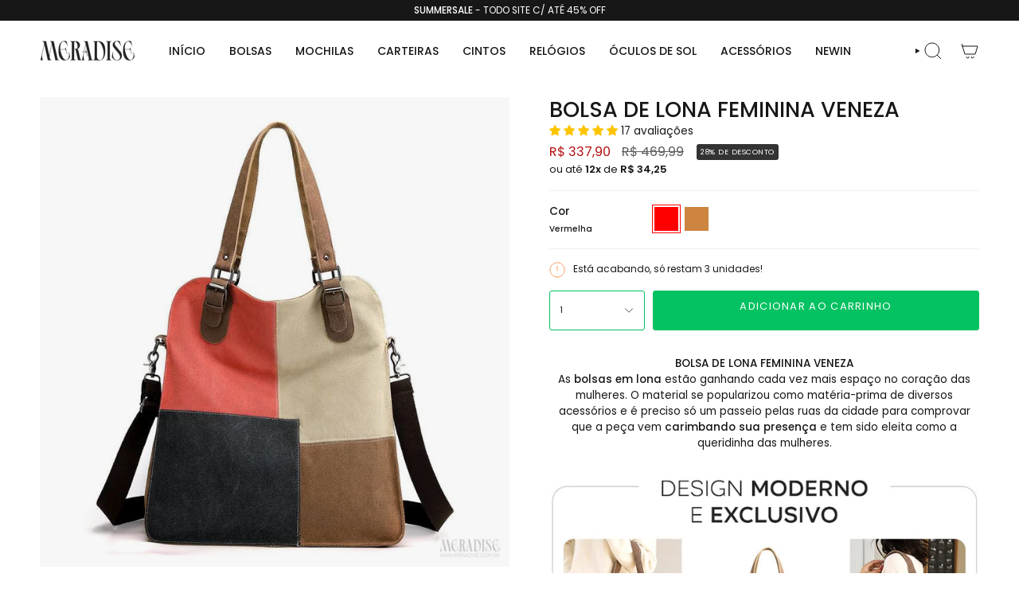

--- FILE ---
content_type: text/html; charset=utf-8
request_url: https://meradise.com.br/products/bolsa-de-lona-feminina-veneza
body_size: 49832
content:
<!doctype html>
<html class="no-js no-touch supports-no-cookies" lang="pt-BR">
<head>


<!-- Google Tag Manager -->
<script>(function(w,d,s,l,i){w[l]=w[l]||[];w[l].push({'gtm.start':
new Date().getTime(),event:'gtm.js'});var f=d.getElementsByTagName(s)[0],
j=d.createElement(s),dl=l!='dataLayer'?'&l='+l:'';j.async=true;j.src=
'https://www.googletagmanager.com/gtm.js?id='+i+dl;f.parentNode.insertBefore(j,f);
})(window,document,'script','dataLayer','GTM-MBVSP7S');</script>
<!-- End Google Tag Manager -->

  
  <meta charset="UTF-8">
  <meta http-equiv="X-UA-Compatible" content="IE=edge">
  <meta name="viewport" content="width=device-width, initial-scale=1.0">
  <meta name="theme-color" content="#171717">
  <link rel="canonical" href="https://meradise.com.br/products/bolsa-de-lona-feminina-veneza">
  <!-- =======================   ========================= -->

  <link href="//meradise.com.br/cdn/shop/t/34/assets/theme.css?v=173901519112309027741763819323" as="style" rel="preload">
  <link href="//meradise.com.br/cdn/shop/t/34/assets/vendor.js?v=152754676678534273481733546853" as="script" rel="preload">
  <link href="//meradise.com.br/cdn/shop/t/34/assets/theme.js?v=13946949230600876961733546853" as="script" rel="preload">
<style data-shopify>.loading { position: fixed; top: 0; left: 0; z-index: 99999; width: 100%; height: 100%; background: var(--bg); transition: opacity 0.2s ease-out, visibility 0.2s ease-out; }
    body.is-loaded .loading { opacity: 0; visibility: hidden; pointer-events: none; }
    .loading__image__holder { position: absolute; top: 0; left: 0; width: 100%; height: 100%; font-size: 0; display: flex; align-items: center; justify-content: center; }
    .loading__image__holder:nth-child(2) { opacity: 0; }
    .loading__image { max-width: 100px; max-height: 100px; object-fit: contain; }
    .loading--animate .loading__image__holder:nth-child(1) { animation: pulse1 2s infinite ease-in-out; }
    .loading--animate .loading__image__holder:nth-child(2) { animation: pulse2 2s infinite ease-in-out; }
    @keyframes pulse1 {
      0% { opacity: 1; }
      50% { opacity: 0; }
      100% { opacity: 1; }
    }
    @keyframes pulse2 {
      0% { opacity: 0; }
      50% { opacity: 1; }
      100% { opacity: 0; }
    }</style>
    <link rel="icon" type="image/png" href="//meradise.com.br/cdn/shop/files/instagram_logo_8b22ae71-6ff1-434c-9619-c5d7a7d2abc3.png?crop=center&height=32&v=1745285593&width=32">
  

  <!-- Title and description ================================================ -->
  
  <title>
    
    Bolsa de Lona Feminina Veneza | MERADISE
    
    
    
  </title>

  
    <meta name="description" content="Compre na MERADISE Bolsa de Lona Feminina Veneza, uma peça perfeita que combina com você. Parcele em até 12x com Frete Grátis para todo Brasil!">
  

  <meta property="og:site_name" content="MERADISE">
<meta property="og:url" content="https://meradise.com.br/products/bolsa-de-lona-feminina-veneza">
<meta property="og:title" content="Bolsa de Lona Feminina Veneza | MERADISE">
<meta property="og:type" content="product">
<meta property="og:description" content="Compre na MERADISE Bolsa de Lona Feminina Veneza, uma peça perfeita que combina com você. Parcele em até 12x com Frete Grátis para todo Brasil!"><meta property="og:image" content="http://meradise.com.br/cdn/shop/products/bolsa-de-lona-feminina-veneza-meradise_9.jpg?v=1665166010">
  <meta property="og:image:secure_url" content="https://meradise.com.br/cdn/shop/products/bolsa-de-lona-feminina-veneza-meradise_9.jpg?v=1665166010">
  <meta property="og:image:width" content="800">
  <meta property="og:image:height" content="800"><meta property="og:price:amount" content="337,90">
  <meta property="og:price:currency" content="BRL"><meta name="twitter:card" content="summary_large_image">
<meta name="twitter:title" content="Bolsa de Lona Feminina Veneza | MERADISE">
<meta name="twitter:description" content="Compre na MERADISE Bolsa de Lona Feminina Veneza, uma peça perfeita que combina com você. Parcele em até 12x com Frete Grátis para todo Brasil!">

  <!-- CSS ================================================================== -->
  <style data-shopify>
@font-face {
  font-family: Poppins;
  font-weight: 500;
  font-style: normal;
  font-display: swap;
  src: url("//meradise.com.br/cdn/fonts/poppins/poppins_n5.ad5b4b72b59a00358afc706450c864c3c8323842.woff2") format("woff2"),
       url("//meradise.com.br/cdn/fonts/poppins/poppins_n5.33757fdf985af2d24b32fcd84c9a09224d4b2c39.woff") format("woff");
}

    @font-face {
  font-family: Poppins;
  font-weight: 400;
  font-style: normal;
  font-display: swap;
  src: url("//meradise.com.br/cdn/fonts/poppins/poppins_n4.0ba78fa5af9b0e1a374041b3ceaadf0a43b41362.woff2") format("woff2"),
       url("//meradise.com.br/cdn/fonts/poppins/poppins_n4.214741a72ff2596839fc9760ee7a770386cf16ca.woff") format("woff");
}

    @font-face {
  font-family: Poppins;
  font-weight: 400;
  font-style: normal;
  font-display: swap;
  src: url("//meradise.com.br/cdn/fonts/poppins/poppins_n4.0ba78fa5af9b0e1a374041b3ceaadf0a43b41362.woff2") format("woff2"),
       url("//meradise.com.br/cdn/fonts/poppins/poppins_n4.214741a72ff2596839fc9760ee7a770386cf16ca.woff") format("woff");
}


    
      @font-face {
  font-family: Poppins;
  font-weight: 600;
  font-style: normal;
  font-display: swap;
  src: url("//meradise.com.br/cdn/fonts/poppins/poppins_n6.aa29d4918bc243723d56b59572e18228ed0786f6.woff2") format("woff2"),
       url("//meradise.com.br/cdn/fonts/poppins/poppins_n6.5f815d845fe073750885d5b7e619ee00e8111208.woff") format("woff");
}

    

    
      @font-face {
  font-family: Poppins;
  font-weight: 500;
  font-style: normal;
  font-display: swap;
  src: url("//meradise.com.br/cdn/fonts/poppins/poppins_n5.ad5b4b72b59a00358afc706450c864c3c8323842.woff2") format("woff2"),
       url("//meradise.com.br/cdn/fonts/poppins/poppins_n5.33757fdf985af2d24b32fcd84c9a09224d4b2c39.woff") format("woff");
}

    

    
    

    
      @font-face {
  font-family: Poppins;
  font-weight: 400;
  font-style: italic;
  font-display: swap;
  src: url("//meradise.com.br/cdn/fonts/poppins/poppins_i4.846ad1e22474f856bd6b81ba4585a60799a9f5d2.woff2") format("woff2"),
       url("//meradise.com.br/cdn/fonts/poppins/poppins_i4.56b43284e8b52fc64c1fd271f289a39e8477e9ec.woff") format("woff");
}

    

    
      @font-face {
  font-family: Poppins;
  font-weight: 500;
  font-style: italic;
  font-display: swap;
  src: url("//meradise.com.br/cdn/fonts/poppins/poppins_i5.6acfce842c096080e34792078ef3cb7c3aad24d4.woff2") format("woff2"),
       url("//meradise.com.br/cdn/fonts/poppins/poppins_i5.a49113e4fe0ad7fd7716bd237f1602cbec299b3c.woff") format("woff");
}

    
  </style>

  
<style data-shopify>

:root {--scrollbar-width: 0px;





--COLOR-VIDEO-BG: #f2f2f2;
--COLOR-BG-BRIGHTER: #f2f2f2;--COLOR-BG: #ffffff;--COLOR-BG-ALPHA-25: rgba(255, 255, 255, 0.25);
--COLOR-BG-TRANSPARENT: rgba(255, 255, 255, 0);
--COLOR-BG-SECONDARY: #F7F9FA;
--COLOR-BG-SECONDARY-LIGHTEN: #ffffff;
--COLOR-BG-RGB: 255, 255, 255;

--COLOR-TEXT-DARK: #000000;
--COLOR-TEXT: #171717;
--COLOR-TEXT-LIGHT: #5d5d5d;


/* === Opacity shades of grey ===*/
--COLOR-A5:  rgba(23, 23, 23, 0.05);
--COLOR-A10: rgba(23, 23, 23, 0.1);
--COLOR-A15: rgba(23, 23, 23, 0.15);
--COLOR-A20: rgba(23, 23, 23, 0.2);
--COLOR-A25: rgba(23, 23, 23, 0.25);
--COLOR-A30: rgba(23, 23, 23, 0.3);
--COLOR-A35: rgba(23, 23, 23, 0.35);
--COLOR-A40: rgba(23, 23, 23, 0.4);
--COLOR-A45: rgba(23, 23, 23, 0.45);
--COLOR-A50: rgba(23, 23, 23, 0.5);
--COLOR-A55: rgba(23, 23, 23, 0.55);
--COLOR-A60: rgba(23, 23, 23, 0.6);
--COLOR-A65: rgba(23, 23, 23, 0.65);
--COLOR-A70: rgba(23, 23, 23, 0.7);
--COLOR-A75: rgba(23, 23, 23, 0.75);
--COLOR-A80: rgba(23, 23, 23, 0.8);
--COLOR-A85: rgba(23, 23, 23, 0.85);
--COLOR-A90: rgba(23, 23, 23, 0.9);
--COLOR-A95: rgba(23, 23, 23, 0.95);

--COLOR-BORDER: rgb(240, 240, 240);
--COLOR-BORDER-LIGHT: #f6f6f6;
--COLOR-BORDER-HAIRLINE: #f7f7f7;
--COLOR-BORDER-DARK: #bdbdbd;/* === Bright color ===*/
--COLOR-PRIMARY: #04c161;
--COLOR-PRIMARY-HOVER: #00793b;
--COLOR-PRIMARY-FADE: rgba(4, 193, 97, 0.05);
--COLOR-PRIMARY-FADE-HOVER: rgba(4, 193, 97, 0.1);
--COLOR-PRIMARY-LIGHT: #5fffae;--COLOR-PRIMARY-OPPOSITE: #ffffff;



/* === link Color ===*/
--COLOR-LINK: #171717;
--COLOR-LINK-HOVER: rgba(23, 23, 23, 0.7);
--COLOR-LINK-FADE: rgba(23, 23, 23, 0.05);
--COLOR-LINK-FADE-HOVER: rgba(23, 23, 23, 0.1);--COLOR-LINK-OPPOSITE: #ffffff;


/* === Product grid sale tags ===*/
--COLOR-SALE-BG: #333333;
--COLOR-SALE-TEXT: #ffffff;

/* === Product grid badges ===*/
--COLOR-BADGE-BG: #222222;
--COLOR-BADGE-TEXT: #ffffff;

/* === Product sale color ===*/
--COLOR-SALE: #b61414;

/* === Gray background on Product grid items ===*/--filter-bg: .97;/* === Helper colors for form error states ===*/
--COLOR-ERROR: #721C24;
--COLOR-ERROR-BG: #F8D7DA;
--COLOR-ERROR-BORDER: #F5C6CB;



  --RADIUS: 3px;
  --RADIUS-SELECT: 3px;

--COLOR-HEADER-BG: #ffffff;--COLOR-HEADER-BG-TRANSPARENT: rgba(255, 255, 255, 0);
--COLOR-HEADER-LINK: #171717;
--COLOR-HEADER-LINK-HOVER: rgba(23, 23, 23, 0.7);

--COLOR-MENU-BG: #ffffff;
--COLOR-MENU-LINK: #171717;
--COLOR-MENU-LINK-HOVER: rgba(23, 23, 23, 0.7);
--COLOR-SUBMENU-BG: #ffffff;
--COLOR-SUBMENU-LINK: #171717;
--COLOR-SUBMENU-LINK-HOVER: rgba(23, 23, 23, 0.7);
--COLOR-SUBMENU-TEXT-LIGHT: #5d5d5d;
--COLOR-MENU-TRANSPARENT: #ffffff;
--COLOR-MENU-TRANSPARENT-HOVER: rgba(255, 255, 255, 0.7);--COLOR-FOOTER-BG: #ffffff;
--COLOR-FOOTER-BG-HAIRLINE: #f7f7f7;
--COLOR-FOOTER-TEXT: #171717;
--COLOR-FOOTER-TEXT-A35: rgba(23, 23, 23, 0.35);
--COLOR-FOOTER-TEXT-A75: rgba(23, 23, 23, 0.75);
--COLOR-FOOTER-LINK: #171717;
--COLOR-FOOTER-LINK-HOVER: rgba(23, 23, 23, 0.7);
--COLOR-FOOTER-BORDER: #171717;

--TRANSPARENT: rgba(255, 255, 255, 0);

/* === Default overlay opacity ===*/
--overlay-opacity: 0;
--underlay-opacity: 1;
--underlay-bg: rgba(0,0,0,0.4);

/* === Custom Cursor ===*/
--ICON-ZOOM-IN: url( "//meradise.com.br/cdn/shop/t/34/assets/icon-zoom-in.svg?v=182473373117644429561733546852" );
--ICON-ZOOM-OUT: url( "//meradise.com.br/cdn/shop/t/34/assets/icon-zoom-out.svg?v=101497157853986683871733546852" );

/* === Custom Icons ===*/


  
  --ICON-ADD-BAG: url( "//meradise.com.br/cdn/shop/t/34/assets/icon-add-bag.svg?v=23763382405227654651733546852" );
  --ICON-ADD-CART: url( "//meradise.com.br/cdn/shop/t/34/assets/icon-add-cart.svg?v=3962293684743587821733546852" );
  --ICON-ARROW-LEFT: url( "//meradise.com.br/cdn/shop/t/34/assets/icon-arrow-left.svg?v=136066145774695772731733546852" );
  --ICON-ARROW-RIGHT: url( "//meradise.com.br/cdn/shop/t/34/assets/icon-arrow-right.svg?v=150928298113663093401733546852" );
  --ICON-SELECT: url("//meradise.com.br/cdn/shop/t/34/assets/icon-select.svg?v=167170173659852274001733546852");


--PRODUCT-GRID-ASPECT-RATIO: 100%;

/* === Typography ===*/
--FONT-WEIGHT-BODY: 400;
--FONT-WEIGHT-BODY-BOLD: 500;

--FONT-STACK-BODY: Poppins, sans-serif;
--FONT-STYLE-BODY: normal;
--FONT-STYLE-BODY-ITALIC: italic;
--FONT-ADJUST-BODY: 0.85;

--LETTER-SPACING-BODY: 0.0em;

--FONT-WEIGHT-HEADING: 500;
--FONT-WEIGHT-HEADING-BOLD: 600;

--FONT-UPPERCASE-HEADING: uppercase;
--LETTER-SPACING-HEADING: 0.0em;

--FONT-STACK-HEADING: Poppins, sans-serif;
--FONT-STYLE-HEADING: normal;
--FONT-STYLE-HEADING-ITALIC: italic;
--FONT-ADJUST-HEADING: 1.0;

--FONT-WEIGHT-SUBHEADING: 400;
--FONT-WEIGHT-SUBHEADING-BOLD: 500;

--FONT-STACK-SUBHEADING: Poppins, sans-serif;
--FONT-STYLE-SUBHEADING: normal;
--FONT-STYLE-SUBHEADING-ITALIC: italic;
--FONT-ADJUST-SUBHEADING: 1.0;

--FONT-UPPERCASE-SUBHEADING: uppercase;
--LETTER-SPACING-SUBHEADING: 0.1em;

--FONT-STACK-NAV: Poppins, sans-serif;
--FONT-STYLE-NAV: normal;
--FONT-STYLE-NAV-ITALIC: italic;
--FONT-ADJUST-NAV: 1.0;

--FONT-WEIGHT-NAV: 400;
--FONT-WEIGHT-NAV-BOLD: 500;

--LETTER-SPACING-NAV: 0.0em;

--FONT-SIZE-BASE: 0.85rem;
--FONT-SIZE-BASE-PERCENT: 0.85;

/* === Parallax ===*/
--PARALLAX-STRENGTH-MIN: 120.0%;
--PARALLAX-STRENGTH-MAX: 130.0%;--COLUMNS: 4;
--COLUMNS-MEDIUM: 3;
--COLUMNS-SMALL: 2;
--COLUMNS-MOBILE: 1;--LAYOUT-OUTER: 50px;
  --LAYOUT-GUTTER: 32px;
  --LAYOUT-OUTER-MEDIUM: 30px;
  --LAYOUT-GUTTER-MEDIUM: 22px;
  --LAYOUT-OUTER-SMALL: 16px;
  --LAYOUT-GUTTER-SMALL: 16px;--base-animation-delay: 0ms;
--line-height-normal: 1.375; /* Equals to line-height: normal; */--SIDEBAR-WIDTH: 288px;
  --SIDEBAR-WIDTH-MEDIUM: 258px;--DRAWER-WIDTH: 380px;--ICON-STROKE-WIDTH: 1px;/* === Button General ===*/
--BTN-FONT-STACK: Poppins, sans-serif;
--BTN-FONT-WEIGHT: 400;
--BTN-FONT-STYLE: normal;
--BTN-FONT-SIZE: 13px;

--BTN-LETTER-SPACING: 0.1em;
--BTN-UPPERCASE: uppercase;
--BTN-TEXT-ARROW-OFFSET: -1px;

/* === Button Primary ===*/
--BTN-PRIMARY-BORDER-COLOR: #04c161;
--BTN-PRIMARY-BG-COLOR: #04c161;
--BTN-PRIMARY-TEXT-COLOR: #ffffff;


  --BTN-PRIMARY-BG-COLOR-BRIGHTER: #03a854;


/* === Button Secondary ===*/
--BTN-SECONDARY-BORDER-COLOR: #171717;
--BTN-SECONDARY-BG-COLOR: #171717;
--BTN-SECONDARY-TEXT-COLOR: #ffffff;


  --BTN-SECONDARY-BG-COLOR-BRIGHTER: #313131;


/* === Button White ===*/
--TEXT-BTN-BORDER-WHITE: #fff;
--TEXT-BTN-BG-WHITE: #fff;
--TEXT-BTN-WHITE: #000;
--TEXT-BTN-BG-WHITE-BRIGHTER: #f2f2f2;

/* === Button Black ===*/
--TEXT-BTN-BG-BLACK: #000;
--TEXT-BTN-BORDER-BLACK: #000;
--TEXT-BTN-BLACK: #fff;
--TEXT-BTN-BG-BLACK-BRIGHTER: #1a1a1a;

/* === Default Cart Gradient ===*/

--FREE-SHIPPING-GRADIENT: linear-gradient(to right, var(--COLOR-PRIMARY-LIGHT) 0%, var(--COLOR-PRIMARY) 100%);

/* === Swatch Size ===*/
--swatch-size-filters: calc(1.15rem * var(--FONT-ADJUST-BODY));
--swatch-size-product: calc(2.2rem * var(--FONT-ADJUST-BODY));
}

/* === Backdrop ===*/
::backdrop {
  --underlay-opacity: 1;
  --underlay-bg: rgba(0,0,0,0.4);
}
</style>


  <link href="//meradise.com.br/cdn/shop/t/34/assets/theme.css?v=173901519112309027741763819323" rel="stylesheet" type="text/css" media="all" />
<link href="//meradise.com.br/cdn/shop/t/34/assets/swatches.css?v=157844926215047500451733546853" as="style" rel="preload">
    <link href="//meradise.com.br/cdn/shop/t/34/assets/swatches.css?v=157844926215047500451733546853" rel="stylesheet" type="text/css" media="all" />
<style data-shopify>.swatches {
    --black: #000000;--white: #fafafa;--branca: #fafafa;--preto: #000000;--caramelo: #C68E17;--borgonha: #800020;--marsala: #964F4C;--verde-limao: #32CD32;--turquesa: #40E0D0;--rosa-claro: #FFB6C1;--bege-escuro: #A39480;--lilas: #C8A2C8;--marrom-2: #8B4513;--mostarda: #FFDB58;--rosa-escuro: #C71585;--preta-2: #000000;--salmao: #FA8072;--verde-musgo: #556B2F;--cafe: #6F4E37;--coffee: #6F4E37;--off-white: #FAF9F6;--off-white: #FAF9F6;--marrom-cafe: #6F4E37;--marrom-escuro: #654321;--branco: #fff;--verde: #008000;--amarelo: #FFFF00;--amarela: #FFFF00;--azul: #0000FF;--vermelho: #FF0000;--vermelha: #FF0000;--roxo: #A020F0;--marrom: #CD853F;--rosa: #FFC0CB;--cinza: #808080;--azul-marinho: #000080;--laranja: #FFA500;--caqui: #F0E68C;--dourado: #daa520;--verde-militar: #78866b;--bege: #f5f5dc;--chumbo: #5b5b58;--vinho: #5e2129;--cinza-escuro: #a9a9a9;--branco-com-laranja: #FFA500;--branco-com-azul: #0000FF;--preto-vermelho: #FF0000;--preto-amarelo: #FFFF00;--preto-branco: #fff;--preto-dourado: #daa520;--branco-cinza: #808080;--branco-vermelho-azul: #FF0000;--azul-cruzado: #0000FF;--preto-rosa: #FFC0CB;--preto-azul: #0000FF;--azul-laranja: #FFA500;--cinza-azul: #0000FF;--preto-branco: #000000;--preto-preto: #000000;--verde-neon: #008000;--preta: #000000;--nude: #CD853F;--preto-com-cinza: #808080;--preto-branco: #000000;--areia: #f5f5dc;--castanha: #CD853F;--prateado: #f7eee1;--azul-claro: #98b2d4;--azul-escuro: #3d4267;--vinho: #ad2e44;--vermelho-escuro: #ad2e44;--creme: #e3c799;--prata: #e4e4e4;--prata-e-rosa: #f8dcc3;--azul-marinho: #000080;--marrom-claro: #b38b6d;--rose: #cb9897;--blank: url(//meradise.com.br/cdn/shop/files/blank_small.png?17037);
  }</style>
<script>
    if (window.navigator.userAgent.indexOf('MSIE ') > 0 || window.navigator.userAgent.indexOf('Trident/') > 0) {
      document.documentElement.className = document.documentElement.className + ' ie';

      var scripts = document.getElementsByTagName('script')[0];
      var polyfill = document.createElement("script");
      polyfill.defer = true;
      polyfill.src = "//meradise.com.br/cdn/shop/t/34/assets/ie11.js?v=144489047535103983231733546852";

      scripts.parentNode.insertBefore(polyfill, scripts);
    } else {
      document.documentElement.className = document.documentElement.className.replace('no-js', 'js');
    }

    document.documentElement.style.setProperty('--scrollbar-width', `${getScrollbarWidth()}px`);

    function getScrollbarWidth() {
      // Creating invisible container
      const outer = document.createElement('div');
      outer.style.visibility = 'hidden';
      outer.style.overflow = 'scroll'; // forcing scrollbar to appear
      outer.style.msOverflowStyle = 'scrollbar'; // needed for WinJS apps
      document.documentElement.appendChild(outer);

      // Creating inner element and placing it in the container
      const inner = document.createElement('div');
      outer.appendChild(inner);

      // Calculating difference between container's full width and the child width
      const scrollbarWidth = outer.offsetWidth - inner.offsetWidth;

      // Removing temporary elements from the DOM
      outer.parentNode.removeChild(outer);

      return scrollbarWidth;
    }

    let root = '/';
    if (root[root.length - 1] !== '/') {
      root = root + '/';
    }

    window.theme = {
      routes: {
        root: root,
        cart_url: '/cart',
        cart_add_url: '/cart/add',
        cart_change_url: '/cart/change',
        product_recommendations_url: '/recommendations/products',
        predictive_search_url: '/search/suggest',
        addresses_url: '/account/addresses'
      },
      assets: {
        photoswipe: '//meradise.com.br/cdn/shop/t/34/assets/photoswipe.js?v=162613001030112971491733546852',
        smoothscroll: '//meradise.com.br/cdn/shop/t/34/assets/smoothscroll.js?v=37906625415260927261733546852',
      },
      strings: {
        addToCart: "Adicionar ao carrinho",
        cartAcceptanceError: "Você deve aceitar nossos termos e condições.",
        soldOut: "Esgotado",
        from: "De",
        preOrder: "Pedido antecipado",
        sale: "Em promoção",
        subscription: "Inscrição",
        unavailable: "Indisponível",
        unitPrice: "Preço unitário",
        unitPriceSeparator: "por",
        shippingCalcSubmitButton: "Calcular frete",
        shippingCalcSubmitButtonDisabled: "Calculando...",
        selectValue: "Selecione o valor",
        selectColor: "Selecione a cor",
        oneColor: "cor",
        otherColor: "cores",
        upsellAddToCart: "Adicionar",
        free: "Gratuito",
        swatchesColor: "Cor",
        sku: "SKU",
      },
      settings: {
        cartType: "drawer",
        customerLoggedIn: null ? true : false,
        enableQuickAdd: false,
        enableAnimations: true,
        variantOnSale: false,
        collectionSwatchStyle: "slider",
      },
      sliderArrows: {
        prev: '<button type="button" class="slider__button slider__button--prev" data-button-arrow data-button-prev>' + "Anterior" + '</button>',
        next: '<button type="button" class="slider__button slider__button--next" data-button-arrow data-button-next>' + "Próximo" + '</button>',
      },
      moneyFormat: false ? "R$ {{amount_with_comma_separator}} BRL" : "R$ {{amount_with_comma_separator}}",
      moneyWithoutCurrencyFormat: "R$ {{amount_with_comma_separator}}",
      moneyWithCurrencyFormat: "R$ {{amount_with_comma_separator}} BRL",
      subtotal: 0,
      info: {
        name: 'Euphore'
      },
      version: '1.0'
    };

    let windowInnerHeight = window.innerHeight;
    document.documentElement.style.setProperty('--full-height', `${windowInnerHeight}px`);
    document.documentElement.style.setProperty('--three-quarters', `${windowInnerHeight * 0.75}px`);
    document.documentElement.style.setProperty('--two-thirds', `${windowInnerHeight * 0.66}px`);
    document.documentElement.style.setProperty('--one-half', `${windowInnerHeight * 0.5}px`);
    document.documentElement.style.setProperty('--one-third', `${windowInnerHeight * 0.33}px`);
    document.documentElement.style.setProperty('--one-fifth', `${windowInnerHeight * 0.2}px`);
  </script>

  

  <!-- Theme Javascript ============================================================== -->
  <script src="//meradise.com.br/cdn/shop/t/34/assets/vendor.js?v=152754676678534273481733546853" defer="defer"></script>
  <script src="//meradise.com.br/cdn/shop/t/34/assets/theme.js?v=13946949230600876961733546853" defer="defer"></script><!-- Shopify app scripts =========================================================== -->

  <script>window.performance && window.performance.mark && window.performance.mark('shopify.content_for_header.start');</script><meta name="google-site-verification" content="68TljCY4RBXtdT_7pZRktnz6BSoAehR0V622hOoidC4">
<meta name="facebook-domain-verification" content="3robe5kks45j8cncbxmjegylfxutsu">
<meta id="shopify-digital-wallet" name="shopify-digital-wallet" content="/61777739981/digital_wallets/dialog">
<meta name="shopify-checkout-api-token" content="77a96c4756c55d7c826a994f9e019a93">
<meta id="in-context-paypal-metadata" data-shop-id="61777739981" data-venmo-supported="false" data-environment="production" data-locale="pt_BR" data-paypal-v4="true" data-currency="BRL">
<link rel="alternate" type="application/json+oembed" href="https://meradise.com.br/products/bolsa-de-lona-feminina-veneza.oembed">
<script async="async" src="/checkouts/internal/preloads.js?locale=pt-BR"></script>
<script id="shopify-features" type="application/json">{"accessToken":"77a96c4756c55d7c826a994f9e019a93","betas":["rich-media-storefront-analytics"],"domain":"meradise.com.br","predictiveSearch":true,"shopId":61777739981,"locale":"pt-br"}</script>
<script>var Shopify = Shopify || {};
Shopify.shop = "usemeradise.myshopify.com";
Shopify.locale = "pt-BR";
Shopify.currency = {"active":"BRL","rate":"1.0"};
Shopify.country = "BR";
Shopify.theme = {"name":"MERADISE - JDM","id":157981507789,"schema_name":"Euphore","schema_version":"1.0","theme_store_id":null,"role":"main"};
Shopify.theme.handle = "null";
Shopify.theme.style = {"id":null,"handle":null};
Shopify.cdnHost = "meradise.com.br/cdn";
Shopify.routes = Shopify.routes || {};
Shopify.routes.root = "/";</script>
<script type="module">!function(o){(o.Shopify=o.Shopify||{}).modules=!0}(window);</script>
<script>!function(o){function n(){var o=[];function n(){o.push(Array.prototype.slice.apply(arguments))}return n.q=o,n}var t=o.Shopify=o.Shopify||{};t.loadFeatures=n(),t.autoloadFeatures=n()}(window);</script>
<script id="shop-js-analytics" type="application/json">{"pageType":"product"}</script>
<script defer="defer" async type="module" src="//meradise.com.br/cdn/shopifycloud/shop-js/modules/v2/client.init-shop-cart-sync_uIZtZMSk.pt-BR.esm.js"></script>
<script defer="defer" async type="module" src="//meradise.com.br/cdn/shopifycloud/shop-js/modules/v2/chunk.common_CcRKxpmn.esm.js"></script>
<script type="module">
  await import("//meradise.com.br/cdn/shopifycloud/shop-js/modules/v2/client.init-shop-cart-sync_uIZtZMSk.pt-BR.esm.js");
await import("//meradise.com.br/cdn/shopifycloud/shop-js/modules/v2/chunk.common_CcRKxpmn.esm.js");

  window.Shopify.SignInWithShop?.initShopCartSync?.({"fedCMEnabled":true,"windoidEnabled":true});

</script>
<script>(function() {
  var isLoaded = false;
  function asyncLoad() {
    if (isLoaded) return;
    isLoaded = true;
    var urls = ["https:\/\/chimpstatic.com\/mcjs-connected\/js\/users\/cdad489067ccc4126e595dc96\/df491012dc22e40b7110daa29.js?shop=usemeradise.myshopify.com"];
    for (var i = 0; i < urls.length; i++) {
      var s = document.createElement('script');
      s.type = 'text/javascript';
      s.async = true;
      s.src = urls[i];
      var x = document.getElementsByTagName('script')[0];
      x.parentNode.insertBefore(s, x);
    }
  };
  if(window.attachEvent) {
    window.attachEvent('onload', asyncLoad);
  } else {
    window.addEventListener('load', asyncLoad, false);
  }
})();</script>
<script id="__st">var __st={"a":61777739981,"offset":-10800,"reqid":"ca9e013d-d3de-4af0-bd83-479ab413715e-1768488511","pageurl":"meradise.com.br\/products\/bolsa-de-lona-feminina-veneza","u":"d906e4fce54f","p":"product","rtyp":"product","rid":7072187809997};</script>
<script>window.ShopifyPaypalV4VisibilityTracking = true;</script>
<script id="form-persister">!function(){'use strict';const t='contact',e='new_comment',n=[[t,t],['blogs',e],['comments',e],[t,'customer']],o='password',r='form_key',c=['recaptcha-v3-token','g-recaptcha-response','h-captcha-response',o],s=()=>{try{return window.sessionStorage}catch{return}},i='__shopify_v',u=t=>t.elements[r],a=function(){const t=[...n].map((([t,e])=>`form[action*='/${t}']:not([data-nocaptcha='true']) input[name='form_type'][value='${e}']`)).join(',');var e;return e=t,()=>e?[...document.querySelectorAll(e)].map((t=>t.form)):[]}();function m(t){const e=u(t);a().includes(t)&&(!e||!e.value)&&function(t){try{if(!s())return;!function(t){const e=s();if(!e)return;const n=u(t);if(!n)return;const o=n.value;o&&e.removeItem(o)}(t);const e=Array.from(Array(32),(()=>Math.random().toString(36)[2])).join('');!function(t,e){u(t)||t.append(Object.assign(document.createElement('input'),{type:'hidden',name:r})),t.elements[r].value=e}(t,e),function(t,e){const n=s();if(!n)return;const r=[...t.querySelectorAll(`input[type='${o}']`)].map((({name:t})=>t)),u=[...c,...r],a={};for(const[o,c]of new FormData(t).entries())u.includes(o)||(a[o]=c);n.setItem(e,JSON.stringify({[i]:1,action:t.action,data:a}))}(t,e)}catch(e){console.error('failed to persist form',e)}}(t)}const f=t=>{if('true'===t.dataset.persistBound)return;const e=function(t,e){const n=function(t){return'function'==typeof t.submit?t.submit:HTMLFormElement.prototype.submit}(t).bind(t);return function(){let t;return()=>{t||(t=!0,(()=>{try{e(),n()}catch(t){(t=>{console.error('form submit failed',t)})(t)}})(),setTimeout((()=>t=!1),250))}}()}(t,(()=>{m(t)}));!function(t,e){if('function'==typeof t.submit&&'function'==typeof e)try{t.submit=e}catch{}}(t,e),t.addEventListener('submit',(t=>{t.preventDefault(),e()})),t.dataset.persistBound='true'};!function(){function t(t){const e=(t=>{const e=t.target;return e instanceof HTMLFormElement?e:e&&e.form})(t);e&&m(e)}document.addEventListener('submit',t),document.addEventListener('DOMContentLoaded',(()=>{const e=a();for(const t of e)f(t);var n;n=document.body,new window.MutationObserver((t=>{for(const e of t)if('childList'===e.type&&e.addedNodes.length)for(const t of e.addedNodes)1===t.nodeType&&'FORM'===t.tagName&&a().includes(t)&&f(t)})).observe(n,{childList:!0,subtree:!0,attributes:!1}),document.removeEventListener('submit',t)}))}()}();</script>
<script integrity="sha256-4kQ18oKyAcykRKYeNunJcIwy7WH5gtpwJnB7kiuLZ1E=" data-source-attribution="shopify.loadfeatures" defer="defer" src="//meradise.com.br/cdn/shopifycloud/storefront/assets/storefront/load_feature-a0a9edcb.js" crossorigin="anonymous"></script>
<script data-source-attribution="shopify.dynamic_checkout.dynamic.init">var Shopify=Shopify||{};Shopify.PaymentButton=Shopify.PaymentButton||{isStorefrontPortableWallets:!0,init:function(){window.Shopify.PaymentButton.init=function(){};var t=document.createElement("script");t.src="https://meradise.com.br/cdn/shopifycloud/portable-wallets/latest/portable-wallets.pt-br.js",t.type="module",document.head.appendChild(t)}};
</script>
<script data-source-attribution="shopify.dynamic_checkout.buyer_consent">
  function portableWalletsHideBuyerConsent(e){var t=document.getElementById("shopify-buyer-consent"),n=document.getElementById("shopify-subscription-policy-button");t&&n&&(t.classList.add("hidden"),t.setAttribute("aria-hidden","true"),n.removeEventListener("click",e))}function portableWalletsShowBuyerConsent(e){var t=document.getElementById("shopify-buyer-consent"),n=document.getElementById("shopify-subscription-policy-button");t&&n&&(t.classList.remove("hidden"),t.removeAttribute("aria-hidden"),n.addEventListener("click",e))}window.Shopify?.PaymentButton&&(window.Shopify.PaymentButton.hideBuyerConsent=portableWalletsHideBuyerConsent,window.Shopify.PaymentButton.showBuyerConsent=portableWalletsShowBuyerConsent);
</script>
<script data-source-attribution="shopify.dynamic_checkout.cart.bootstrap">document.addEventListener("DOMContentLoaded",(function(){function t(){return document.querySelector("shopify-accelerated-checkout-cart, shopify-accelerated-checkout")}if(t())Shopify.PaymentButton.init();else{new MutationObserver((function(e,n){t()&&(Shopify.PaymentButton.init(),n.disconnect())})).observe(document.body,{childList:!0,subtree:!0})}}));
</script>
<link id="shopify-accelerated-checkout-styles" rel="stylesheet" media="screen" href="https://meradise.com.br/cdn/shopifycloud/portable-wallets/latest/accelerated-checkout-backwards-compat.css" crossorigin="anonymous">
<style id="shopify-accelerated-checkout-cart">
        #shopify-buyer-consent {
  margin-top: 1em;
  display: inline-block;
  width: 100%;
}

#shopify-buyer-consent.hidden {
  display: none;
}

#shopify-subscription-policy-button {
  background: none;
  border: none;
  padding: 0;
  text-decoration: underline;
  font-size: inherit;
  cursor: pointer;
}

#shopify-subscription-policy-button::before {
  box-shadow: none;
}

      </style>

<script>window.performance && window.performance.mark && window.performance.mark('shopify.content_for_header.end');</script>

<!-- BEGIN app block: shopify://apps/judge-me-reviews/blocks/judgeme_core/61ccd3b1-a9f2-4160-9fe9-4fec8413e5d8 --><!-- Start of Judge.me Core -->






<link rel="dns-prefetch" href="https://cdnwidget.judge.me">
<link rel="dns-prefetch" href="https://cdn.judge.me">
<link rel="dns-prefetch" href="https://cdn1.judge.me">
<link rel="dns-prefetch" href="https://api.judge.me">

<script data-cfasync='false' class='jdgm-settings-script'>window.jdgmSettings={"pagination":5,"disable_web_reviews":false,"badge_no_review_text":"Escreva uma avaliação","badge_n_reviews_text":"{{ n }} avaliação/avaliações","badge_star_color":"#FFC400","hide_badge_preview_if_no_reviews":true,"badge_hide_text":false,"enforce_center_preview_badge":false,"widget_title":"Avaliações de Clientes","widget_open_form_text":"Escrever uma avaliação","widget_close_form_text":"Cancelar avaliação","widget_refresh_page_text":"Atualizar página","widget_summary_text":"Baseado em {{ number_of_reviews }} avaliação/avaliações","widget_no_review_text":"Escreva uma avaliação","widget_name_field_text":"Nome de exibição","widget_verified_name_field_text":"Nome Verificado (público)","widget_name_placeholder_text":"Nome de exibição","widget_required_field_error_text":"Este campo é obrigatório.","widget_email_field_text":"Endereço de email","widget_verified_email_field_text":"Email Verificado (privado, não pode ser editado)","widget_email_placeholder_text":"Seu endereço de email","widget_email_field_error_text":"Por favor, digite um endereço de email válido.","widget_rating_field_text":"Avaliação","widget_review_title_field_text":"Título da Avaliação","widget_review_title_placeholder_text":"Dê um título à sua avaliação","widget_review_body_field_text":"Conteúdo da avaliação","widget_review_body_placeholder_text":"Comece a escrever aqui...","widget_pictures_field_text":"Foto/Vídeo (opcional)","widget_submit_review_text":"Enviar Avaliação","widget_submit_verified_review_text":"Enviar Avaliação Verificada","widget_submit_success_msg_with_auto_publish":"Obrigado! Por favor, atualize a página em alguns momentos para ver sua avaliação. Você pode remover ou editar sua avaliação fazendo login em \u003ca href='https://judge.me/login' target='_blank' rel='nofollow noopener'\u003eJudge.me\u003c/a\u003e","widget_submit_success_msg_no_auto_publish":"Obrigado! Sua avaliação será publicada assim que for aprovada pelo administrador da loja. Você pode remover ou editar sua avaliação fazendo login em \u003ca href='https://judge.me/login' target='_blank' rel='nofollow noopener'\u003eJudge.me\u003c/a\u003e","widget_show_default_reviews_out_of_total_text":"Mostrando {{ n_reviews_shown }} de {{ n_reviews }} avaliações.","widget_show_all_link_text":"Mostrar tudo","widget_show_less_link_text":"Mostrar menos","widget_author_said_text":"{{ reviewer_name }} disse:","widget_days_text":"{{ n }} dias atrás","widget_weeks_text":"{{ n }} semana/semanas atrás","widget_months_text":"{{ n }} mês/meses atrás","widget_years_text":"{{ n }} ano/anos atrás","widget_yesterday_text":"Ontem","widget_today_text":"Hoje","widget_replied_text":"\u003e\u003e {{ shop_name }} respondeu:","widget_read_more_text":"Leia mais","widget_reviewer_name_as_initial":"","widget_rating_filter_color":"#fbcd0a","widget_rating_filter_see_all_text":"Ver todas as avaliações","widget_sorting_most_recent_text":"Mais Recentes","widget_sorting_highest_rating_text":"Maior Avaliação","widget_sorting_lowest_rating_text":"Menor Avaliação","widget_sorting_with_pictures_text":"Apenas Fotos","widget_sorting_most_helpful_text":"Mais Úteis","widget_open_question_form_text":"Fazer uma pergunta","widget_reviews_subtab_text":"Avaliações","widget_questions_subtab_text":"Perguntas","widget_question_label_text":"Pergunta","widget_answer_label_text":"Resposta","widget_question_placeholder_text":"Escreva sua pergunta aqui","widget_submit_question_text":"Enviar Pergunta","widget_question_submit_success_text":"Obrigado pela sua pergunta! Iremos notificá-lo quando for respondida.","widget_star_color":"#FFC400","verified_badge_text":"Verificado","verified_badge_bg_color":"","verified_badge_text_color":"","verified_badge_placement":"left-of-reviewer-name","widget_review_max_height":"","widget_hide_border":false,"widget_social_share":false,"widget_thumb":false,"widget_review_location_show":false,"widget_location_format":"","all_reviews_include_out_of_store_products":true,"all_reviews_out_of_store_text":"(fora da loja)","all_reviews_pagination":100,"all_reviews_product_name_prefix_text":"sobre","enable_review_pictures":false,"enable_question_anwser":false,"widget_theme":"default","review_date_format":"dd/mm/yy","default_sort_method":"most-recent","widget_product_reviews_subtab_text":"Avaliações de Produtos","widget_shop_reviews_subtab_text":"Avaliações da Loja","widget_other_products_reviews_text":"Avaliações para outros produtos","widget_store_reviews_subtab_text":"Avaliações da loja","widget_no_store_reviews_text":"Esta loja ainda não recebeu avaliações","widget_web_restriction_product_reviews_text":"Este produto ainda não recebeu avaliações","widget_no_items_text":"Nenhum item encontrado","widget_show_more_text":"Mostrar mais","widget_write_a_store_review_text":"Escrever uma Avaliação da Loja","widget_other_languages_heading":"Avaliações em Outros Idiomas","widget_translate_review_text":"Traduzir avaliação para {{ language }}","widget_translating_review_text":"Traduzindo...","widget_show_original_translation_text":"Mostrar original ({{ language }})","widget_translate_review_failed_text":"Não foi possível traduzir a avaliação.","widget_translate_review_retry_text":"Tentar novamente","widget_translate_review_try_again_later_text":"Tente novamente mais tarde","show_product_url_for_grouped_product":false,"widget_sorting_pictures_first_text":"Fotos Primeiro","show_pictures_on_all_rev_page_mobile":false,"show_pictures_on_all_rev_page_desktop":false,"floating_tab_hide_mobile_install_preference":false,"floating_tab_button_name":"★ Avaliações","floating_tab_title":"Deixe os clientes falarem por nós","floating_tab_button_color":"","floating_tab_button_background_color":"","floating_tab_url":"","floating_tab_url_enabled":false,"floating_tab_tab_style":"text","all_reviews_text_badge_text":"Os clientes nos avaliam com {{ shop.metafields.judgeme.all_reviews_rating | round: 1 }}/5 com base em {{ shop.metafields.judgeme.all_reviews_count }} avaliações.","all_reviews_text_badge_text_branded_style":"{{ shop.metafields.judgeme.all_reviews_rating | round: 1 }} de 5 estrelas com base em {{ shop.metafields.judgeme.all_reviews_count }} avaliações","is_all_reviews_text_badge_a_link":false,"show_stars_for_all_reviews_text_badge":false,"all_reviews_text_badge_url":"","all_reviews_text_style":"branded","all_reviews_text_color_style":"judgeme_brand_color","all_reviews_text_color":"#108474","all_reviews_text_show_jm_brand":true,"featured_carousel_show_header":true,"featured_carousel_title":"Deixe os clientes falarem por nós","testimonials_carousel_title":"Clientes falam sobre nós","videos_carousel_title":"Histórias reais de clientes","cards_carousel_title":"Clientes falam sobre nós","featured_carousel_count_text":"de {{ n }} avaliações","featured_carousel_add_link_to_all_reviews_page":false,"featured_carousel_url":"","featured_carousel_show_images":true,"featured_carousel_autoslide_interval":5,"featured_carousel_arrows_on_the_sides":false,"featured_carousel_height":250,"featured_carousel_width":80,"featured_carousel_image_size":0,"featured_carousel_image_height":250,"featured_carousel_arrow_color":"#eeeeee","verified_count_badge_style":"branded","verified_count_badge_orientation":"horizontal","verified_count_badge_color_style":"judgeme_brand_color","verified_count_badge_color":"#108474","is_verified_count_badge_a_link":false,"verified_count_badge_url":"","verified_count_badge_show_jm_brand":true,"widget_rating_preset_default":5,"widget_first_sub_tab":"product-reviews","widget_show_histogram":true,"widget_histogram_use_custom_color":false,"widget_pagination_use_custom_color":false,"widget_star_use_custom_color":true,"widget_verified_badge_use_custom_color":false,"widget_write_review_use_custom_color":false,"picture_reminder_submit_button":"Upload Pictures","enable_review_videos":false,"mute_video_by_default":false,"widget_sorting_videos_first_text":"Vídeos Primeiro","widget_review_pending_text":"Pendente","featured_carousel_items_for_large_screen":3,"social_share_options_order":"Facebook,Twitter","remove_microdata_snippet":true,"disable_json_ld":false,"enable_json_ld_products":false,"preview_badge_show_question_text":false,"preview_badge_no_question_text":"Sem perguntas","preview_badge_n_question_text":"{{ number_of_questions }} pergunta/perguntas","qa_badge_show_icon":false,"qa_badge_position":"same-row","remove_judgeme_branding":false,"widget_add_search_bar":false,"widget_search_bar_placeholder":"Pesquisa","widget_sorting_verified_only_text":"Apenas verificados","featured_carousel_theme":"default","featured_carousel_show_rating":true,"featured_carousel_show_title":true,"featured_carousel_show_body":true,"featured_carousel_show_date":false,"featured_carousel_show_reviewer":true,"featured_carousel_show_product":false,"featured_carousel_header_background_color":"#108474","featured_carousel_header_text_color":"#ffffff","featured_carousel_name_product_separator":"reviewed","featured_carousel_full_star_background":"#108474","featured_carousel_empty_star_background":"#dadada","featured_carousel_vertical_theme_background":"#f9fafb","featured_carousel_verified_badge_enable":true,"featured_carousel_verified_badge_color":"#108474","featured_carousel_border_style":"round","featured_carousel_review_line_length_limit":3,"featured_carousel_more_reviews_button_text":"Ler mais avaliações","featured_carousel_view_product_button_text":"Ver produto","all_reviews_page_load_reviews_on":"scroll","all_reviews_page_load_more_text":"Carregar Mais Avaliações","disable_fb_tab_reviews":false,"enable_ajax_cdn_cache":false,"widget_advanced_speed_features":5,"widget_public_name_text":"exibido publicamente como","default_reviewer_name":"John Smith","default_reviewer_name_has_non_latin":true,"widget_reviewer_anonymous":"Anônimo","medals_widget_title":"Medalhas de Avaliação Judge.me","medals_widget_background_color":"#f9fafb","medals_widget_position":"footer_all_pages","medals_widget_border_color":"#f9fafb","medals_widget_verified_text_position":"left","medals_widget_use_monochromatic_version":false,"medals_widget_elements_color":"#108474","show_reviewer_avatar":true,"widget_invalid_yt_video_url_error_text":"Não é uma URL de vídeo do YouTube","widget_max_length_field_error_text":"Por favor, digite no máximo {0} caracteres.","widget_show_country_flag":false,"widget_show_collected_via_shop_app":true,"widget_verified_by_shop_badge_style":"light","widget_verified_by_shop_text":"Verificado pela Loja","widget_show_photo_gallery":false,"widget_load_with_code_splitting":true,"widget_ugc_install_preference":false,"widget_ugc_title":"Feito por nós, Compartilhado por você","widget_ugc_subtitle":"Marque-nos para ver sua foto em destaque em nossa página","widget_ugc_arrows_color":"#ffffff","widget_ugc_primary_button_text":"Comprar Agora","widget_ugc_primary_button_background_color":"#108474","widget_ugc_primary_button_text_color":"#ffffff","widget_ugc_primary_button_border_width":"0","widget_ugc_primary_button_border_style":"none","widget_ugc_primary_button_border_color":"#108474","widget_ugc_primary_button_border_radius":"25","widget_ugc_secondary_button_text":"Carregar Mais","widget_ugc_secondary_button_background_color":"#ffffff","widget_ugc_secondary_button_text_color":"#108474","widget_ugc_secondary_button_border_width":"2","widget_ugc_secondary_button_border_style":"solid","widget_ugc_secondary_button_border_color":"#108474","widget_ugc_secondary_button_border_radius":"25","widget_ugc_reviews_button_text":"Ver Avaliações","widget_ugc_reviews_button_background_color":"#ffffff","widget_ugc_reviews_button_text_color":"#108474","widget_ugc_reviews_button_border_width":"2","widget_ugc_reviews_button_border_style":"solid","widget_ugc_reviews_button_border_color":"#108474","widget_ugc_reviews_button_border_radius":"25","widget_ugc_reviews_button_link_to":"judgeme-reviews-page","widget_ugc_show_post_date":true,"widget_ugc_max_width":"800","widget_rating_metafield_value_type":true,"widget_primary_color":"#222222","widget_enable_secondary_color":false,"widget_secondary_color":"#edf5f5","widget_summary_average_rating_text":"{{ average_rating }} de 5","widget_media_grid_title":"Fotos e vídeos de clientes","widget_media_grid_see_more_text":"Ver mais","widget_round_style":false,"widget_show_product_medals":true,"widget_verified_by_judgeme_text":"Verificado por Judge.me","widget_show_store_medals":true,"widget_verified_by_judgeme_text_in_store_medals":"Verificado por Judge.me","widget_media_field_exceed_quantity_message":"Desculpe, só podemos aceitar {{ max_media }} para uma avaliação.","widget_media_field_exceed_limit_message":"{{ file_name }} é muito grande, por favor selecione um {{ media_type }} menor que {{ size_limit }}MB.","widget_review_submitted_text":"Avaliação Enviada!","widget_question_submitted_text":"Pergunta Enviada!","widget_close_form_text_question":"Cancelar","widget_write_your_answer_here_text":"Escreva sua resposta aqui","widget_enabled_branded_link":true,"widget_show_collected_by_judgeme":false,"widget_reviewer_name_color":"","widget_write_review_text_color":"","widget_write_review_bg_color":"","widget_collected_by_judgeme_text":"coletado por Judge.me","widget_pagination_type":"standard","widget_load_more_text":"Carregar Mais","widget_load_more_color":"#108474","widget_full_review_text":"Avaliação Completa","widget_read_more_reviews_text":"Ler Mais Avaliações","widget_read_questions_text":"Ler Perguntas","widget_questions_and_answers_text":"Perguntas e Respostas","widget_verified_by_text":"Verificado por","widget_verified_text":"Verificado","widget_number_of_reviews_text":"{{ number_of_reviews }} avaliações","widget_back_button_text":"Voltar","widget_next_button_text":"Próximo","widget_custom_forms_filter_button":"Filtros","custom_forms_style":"horizontal","widget_show_review_information":false,"how_reviews_are_collected":"Como as avaliações são coletadas?","widget_show_review_keywords":false,"widget_gdpr_statement":"Como usamos seus dados: Entraremos em contato com você apenas sobre a avaliação que você deixou, e somente se necessário. Ao enviar sua avaliação, você concorda com os \u003ca href='https://judge.me/terms' target='_blank' rel='nofollow noopener'\u003etermos\u003c/a\u003e, \u003ca href='https://judge.me/privacy' target='_blank' rel='nofollow noopener'\u003eprivacidade\u003c/a\u003e e \u003ca href='https://judge.me/content-policy' target='_blank' rel='nofollow noopener'\u003epolíticas de conteúdo\u003c/a\u003e do Judge.me.","widget_multilingual_sorting_enabled":false,"widget_translate_review_content_enabled":false,"widget_translate_review_content_method":"manual","popup_widget_review_selection":"automatically_with_pictures","popup_widget_round_border_style":true,"popup_widget_show_title":true,"popup_widget_show_body":true,"popup_widget_show_reviewer":false,"popup_widget_show_product":true,"popup_widget_show_pictures":true,"popup_widget_use_review_picture":true,"popup_widget_show_on_home_page":true,"popup_widget_show_on_product_page":true,"popup_widget_show_on_collection_page":true,"popup_widget_show_on_cart_page":true,"popup_widget_position":"bottom_left","popup_widget_first_review_delay":5,"popup_widget_duration":5,"popup_widget_interval":5,"popup_widget_review_count":5,"popup_widget_hide_on_mobile":true,"review_snippet_widget_round_border_style":true,"review_snippet_widget_card_color":"#FFFFFF","review_snippet_widget_slider_arrows_background_color":"#FFFFFF","review_snippet_widget_slider_arrows_color":"#000000","review_snippet_widget_star_color":"#108474","show_product_variant":false,"all_reviews_product_variant_label_text":"Variante: ","widget_show_verified_branding":false,"widget_ai_summary_title":"Os clientes dizem","widget_ai_summary_disclaimer":"Resumo de avaliações alimentado por IA com base em avaliações recentes de clientes","widget_show_ai_summary":false,"widget_show_ai_summary_bg":false,"widget_show_review_title_input":true,"redirect_reviewers_invited_via_email":"review_widget","request_store_review_after_product_review":false,"request_review_other_products_in_order":false,"review_form_color_scheme":"default","review_form_corner_style":"square","review_form_star_color":{},"review_form_text_color":"#333333","review_form_background_color":"#ffffff","review_form_field_background_color":"#fafafa","review_form_button_color":{},"review_form_button_text_color":"#ffffff","review_form_modal_overlay_color":"#000000","review_content_screen_title_text":"Como você avaliaria este produto?","review_content_introduction_text":"Gostaríamos muito que você compartilhasse um pouco sobre sua experiência.","store_review_form_title_text":"Como você avaliaria esta loja?","store_review_form_introduction_text":"Gostaríamos muito que você compartilhasse um pouco sobre sua experiência.","show_review_guidance_text":true,"one_star_review_guidance_text":"Ruim","five_star_review_guidance_text":"Ótimo","customer_information_screen_title_text":"Sobre você","customer_information_introduction_text":"Por favor, conte-nos mais sobre você.","custom_questions_screen_title_text":"Sua experiência em mais detalhes","custom_questions_introduction_text":"Aqui estão algumas perguntas para nos ajudar a entender melhor sua experiência.","review_submitted_screen_title_text":"Obrigado pela sua avaliação!","review_submitted_screen_thank_you_text":"Estamos processando-a e ela aparecerá na loja em breve.","review_submitted_screen_email_verification_text":"Por favor, confirme seu e-mail clicando no link que acabamos de enviar. Isso nos ajuda a manter as avaliações autênticas.","review_submitted_request_store_review_text":"Gostaria de compartilhar sua experiência de compra conosco?","review_submitted_review_other_products_text":"Gostaria de avaliar estes produtos?","store_review_screen_title_text":"Gostaria de compartilhar sua experiência de compra conosco?","store_review_introduction_text":"Valorizamos seu feedback e usamos para melhorar. Por favor, compartilhe qualquer pensamento ou sugestão que tenha.","reviewer_media_screen_title_picture_text":"Compartilhar uma foto","reviewer_media_introduction_picture_text":"Carregue uma foto para apoiar sua avaliação.","reviewer_media_screen_title_video_text":"Compartilhar um vídeo","reviewer_media_introduction_video_text":"Carregue um vídeo para apoiar sua avaliação.","reviewer_media_screen_title_picture_or_video_text":"Compartilhar uma foto ou vídeo","reviewer_media_introduction_picture_or_video_text":"Carregue uma foto ou vídeo para apoiar sua avaliação.","reviewer_media_youtube_url_text":"Cole seu URL do Youtube aqui","advanced_settings_next_step_button_text":"Próximo","advanced_settings_close_review_button_text":"Fechar","modal_write_review_flow":false,"write_review_flow_required_text":"Obrigatório","write_review_flow_privacy_message_text":"Respeitamos sua privacidade.","write_review_flow_anonymous_text":"Avaliação anônima","write_review_flow_visibility_text":"Não será exibida para outros compradores.","write_review_flow_multiple_selection_help_text":"Selecione quantos quiser","write_review_flow_single_selection_help_text":"Selecione uma opção","write_review_flow_required_field_error_text":"Este campo é obrigatório","write_review_flow_invalid_email_error_text":"Por favor, insira um endereço de e-mail válido","write_review_flow_max_length_error_text":"Máx. {{ max_length }} caracteres.","write_review_flow_media_upload_text":"\u003cb\u003eClique para carregar\u003c/b\u003e ou arraste e solte","write_review_flow_gdpr_statement":"Entraremos em contato apenas sobre sua avaliação, se necessário. Ao enviar sua avaliação, você concorda com nossos \u003ca href='https://judge.me/terms' target='_blank' rel='nofollow noopener'\u003etermos e condições\u003c/a\u003e e \u003ca href='https://judge.me/privacy' target='_blank' rel='nofollow noopener'\u003epolítica de privacidade\u003c/a\u003e.","rating_only_reviews_enabled":false,"show_negative_reviews_help_screen":false,"new_review_flow_help_screen_rating_threshold":3,"negative_review_resolution_screen_title_text":"Conte-nos mais","negative_review_resolution_text":"Sua experiência é importante para nós. Se houve problemas com sua compra, estamos aqui para ajudar. Não hesite em nos contatar, adoraríamos ter a oportunidade de corrigir as coisas.","negative_review_resolution_button_text":"Entre em contato","negative_review_resolution_proceed_with_review_text":"Deixe uma avaliação","negative_review_resolution_subject":"Problema com a compra da {{ shop_name }}.{{ order_name }}","preview_badge_collection_page_install_status":false,"widget_review_custom_css":".jdgm-histogram, .jdgm-row-actions { display: none !important; }\n.jdgm-rev-widg { padding: 0 129px; }\n.jdgm-write-rev-link { max-width: 260px !important; }\n.jdgm-widget-actions-wrapper .jdgm-write-rev-link { border-radius: 6px; }\n.jdgm-rev__icon { width: 22px; height: 22px; line-height: 22px;border-radius: 5px !important; }\n.jdgm-rev__icon:not(.jdgm-rev__avatar):before { font-size: 15px; line-height: 22px !important; }\n@media (max-width: 767px) { .jdgm-rev-widg { padding:0 17px !important; } }","preview_badge_custom_css":"","preview_badge_stars_count":"5-stars","featured_carousel_custom_css":"","floating_tab_custom_css":"","all_reviews_widget_custom_css":"","medals_widget_custom_css":"","verified_badge_custom_css":"","all_reviews_text_custom_css":"","transparency_badges_collected_via_store_invite":false,"transparency_badges_from_another_provider":false,"transparency_badges_collected_from_store_visitor":false,"transparency_badges_collected_by_verified_review_provider":false,"transparency_badges_earned_reward":false,"transparency_badges_collected_via_store_invite_text":"Avaliações coletadas via convite da loja","transparency_badges_from_another_provider_text":"Avaliações coletadas de outro provedor","transparency_badges_collected_from_store_visitor_text":"Avaliações coletadas de um visitante da loja","transparency_badges_written_in_google_text":"Avaliação escrita no Google","transparency_badges_written_in_etsy_text":"Avaliação escrita no Etsy","transparency_badges_written_in_shop_app_text":"Avaliação escrita no Shop App","transparency_badges_earned_reward_text":"Avaliação ganhou uma recompensa para uma compra futura","product_review_widget_per_page":10,"widget_store_review_label_text":"Avaliação da loja","checkout_comment_extension_title_on_product_page":"Customer Comments","checkout_comment_extension_num_latest_comment_show":5,"checkout_comment_extension_format":"name_and_timestamp","checkout_comment_customer_name":"last_initial","checkout_comment_comment_notification":true,"preview_badge_collection_page_install_preference":false,"preview_badge_home_page_install_preference":false,"preview_badge_product_page_install_preference":false,"review_widget_install_preference":"","review_carousel_install_preference":false,"floating_reviews_tab_install_preference":"none","verified_reviews_count_badge_install_preference":false,"all_reviews_text_install_preference":false,"review_widget_best_location":false,"judgeme_medals_install_preference":false,"review_widget_revamp_enabled":false,"review_widget_qna_enabled":false,"review_widget_header_theme":"minimal","review_widget_widget_title_enabled":true,"review_widget_header_text_size":"medium","review_widget_header_text_weight":"regular","review_widget_average_rating_style":"compact","review_widget_bar_chart_enabled":true,"review_widget_bar_chart_type":"numbers","review_widget_bar_chart_style":"standard","review_widget_expanded_media_gallery_enabled":false,"review_widget_reviews_section_theme":"standard","review_widget_image_style":"thumbnails","review_widget_review_image_ratio":"square","review_widget_stars_size":"medium","review_widget_verified_badge":"standard_text","review_widget_review_title_text_size":"medium","review_widget_review_text_size":"medium","review_widget_review_text_length":"medium","review_widget_number_of_columns_desktop":3,"review_widget_carousel_transition_speed":5,"review_widget_custom_questions_answers_display":"always","review_widget_button_text_color":"#FFFFFF","review_widget_text_color":"#000000","review_widget_lighter_text_color":"#7B7B7B","review_widget_corner_styling":"soft","review_widget_review_word_singular":"avaliação","review_widget_review_word_plural":"avaliações","review_widget_voting_label":"Útil?","review_widget_shop_reply_label":"Resposta de {{ shop_name }}:","review_widget_filters_title":"Filtros","qna_widget_question_word_singular":"Pergunta","qna_widget_question_word_plural":"Perguntas","qna_widget_answer_reply_label":"Resposta de {{ answerer_name }}:","qna_content_screen_title_text":"Pergunte sobre este produto","qna_widget_question_required_field_error_text":"Por favor, insira sua pergunta.","qna_widget_flow_gdpr_statement":"Entraremos em contato apenas sobre sua pergunta, se necessário. Ao enviar sua pergunta, você concorda com nossos \u003ca href='https://judge.me/terms' target='_blank' rel='nofollow noopener'\u003etermos e condições\u003c/a\u003e e \u003ca href='https://judge.me/privacy' target='_blank' rel='nofollow noopener'\u003epolítica de privacidade\u003c/a\u003e.","qna_widget_question_submitted_text":"Obrigado por sua pergunta!","qna_widget_close_form_text_question":"Fechar","qna_widget_question_submit_success_text":"Vamos notificá-lo por e-mail quando respondermos sua pergunta.","all_reviews_widget_v2025_enabled":false,"all_reviews_widget_v2025_header_theme":"default","all_reviews_widget_v2025_widget_title_enabled":true,"all_reviews_widget_v2025_header_text_size":"medium","all_reviews_widget_v2025_header_text_weight":"regular","all_reviews_widget_v2025_average_rating_style":"compact","all_reviews_widget_v2025_bar_chart_enabled":true,"all_reviews_widget_v2025_bar_chart_type":"numbers","all_reviews_widget_v2025_bar_chart_style":"standard","all_reviews_widget_v2025_expanded_media_gallery_enabled":false,"all_reviews_widget_v2025_show_store_medals":true,"all_reviews_widget_v2025_show_photo_gallery":true,"all_reviews_widget_v2025_show_review_keywords":false,"all_reviews_widget_v2025_show_ai_summary":false,"all_reviews_widget_v2025_show_ai_summary_bg":false,"all_reviews_widget_v2025_add_search_bar":false,"all_reviews_widget_v2025_default_sort_method":"most-recent","all_reviews_widget_v2025_reviews_per_page":10,"all_reviews_widget_v2025_reviews_section_theme":"default","all_reviews_widget_v2025_image_style":"thumbnails","all_reviews_widget_v2025_review_image_ratio":"square","all_reviews_widget_v2025_stars_size":"medium","all_reviews_widget_v2025_verified_badge":"bold_badge","all_reviews_widget_v2025_review_title_text_size":"medium","all_reviews_widget_v2025_review_text_size":"medium","all_reviews_widget_v2025_review_text_length":"medium","all_reviews_widget_v2025_number_of_columns_desktop":3,"all_reviews_widget_v2025_carousel_transition_speed":5,"all_reviews_widget_v2025_custom_questions_answers_display":"always","all_reviews_widget_v2025_show_product_variant":false,"all_reviews_widget_v2025_show_reviewer_avatar":true,"all_reviews_widget_v2025_reviewer_name_as_initial":"","all_reviews_widget_v2025_review_location_show":false,"all_reviews_widget_v2025_location_format":"","all_reviews_widget_v2025_show_country_flag":false,"all_reviews_widget_v2025_verified_by_shop_badge_style":"light","all_reviews_widget_v2025_social_share":false,"all_reviews_widget_v2025_social_share_options_order":"Facebook,Twitter,LinkedIn,Pinterest","all_reviews_widget_v2025_pagination_type":"standard","all_reviews_widget_v2025_button_text_color":"#FFFFFF","all_reviews_widget_v2025_text_color":"#000000","all_reviews_widget_v2025_lighter_text_color":"#7B7B7B","all_reviews_widget_v2025_corner_styling":"soft","all_reviews_widget_v2025_title":"Avaliações de clientes","all_reviews_widget_v2025_ai_summary_title":"Os clientes dizem sobre esta loja","all_reviews_widget_v2025_no_review_text":"Seja o primeiro a escrever uma avaliação","platform":"shopify","branding_url":"https://app.judge.me/reviews","branding_text":"Desenvolvido por Judge.me","locale":"en","reply_name":"MERADISE","widget_version":"3.0","footer":true,"autopublish":false,"review_dates":false,"enable_custom_form":false,"shop_locale":"pt","enable_multi_locales_translations":true,"show_review_title_input":true,"review_verification_email_status":"never","can_be_branded":false,"reply_name_text":"Meradise"};</script> <style class='jdgm-settings-style'>.jdgm-xx{left:0}:root{--jdgm-primary-color: #222;--jdgm-secondary-color: rgba(34,34,34,0.1);--jdgm-star-color: #FFC400;--jdgm-write-review-text-color: white;--jdgm-write-review-bg-color: #222222;--jdgm-paginate-color: #222;--jdgm-border-radius: 0;--jdgm-reviewer-name-color: #222222}.jdgm-histogram__bar-content{background-color:#222}.jdgm-rev[data-verified-buyer=true] .jdgm-rev__icon.jdgm-rev__icon:after,.jdgm-rev__buyer-badge.jdgm-rev__buyer-badge{color:white;background-color:#222}.jdgm-review-widget--small .jdgm-gallery.jdgm-gallery .jdgm-gallery__thumbnail-link:nth-child(8) .jdgm-gallery__thumbnail-wrapper.jdgm-gallery__thumbnail-wrapper:before{content:"Ver mais"}@media only screen and (min-width: 768px){.jdgm-gallery.jdgm-gallery .jdgm-gallery__thumbnail-link:nth-child(8) .jdgm-gallery__thumbnail-wrapper.jdgm-gallery__thumbnail-wrapper:before{content:"Ver mais"}}.jdgm-preview-badge .jdgm-star.jdgm-star{color:#FFC400}.jdgm-prev-badge[data-average-rating='0.00']{display:none !important}.jdgm-rev .jdgm-rev__timestamp,.jdgm-quest .jdgm-rev__timestamp,.jdgm-carousel-item__timestamp{display:none !important}.jdgm-author-all-initials{display:none !important}.jdgm-author-last-initial{display:none !important}.jdgm-rev-widg__title{visibility:hidden}.jdgm-rev-widg__summary-text{visibility:hidden}.jdgm-prev-badge__text{visibility:hidden}.jdgm-rev__prod-link-prefix:before{content:'sobre'}.jdgm-rev__variant-label:before{content:'Variante: '}.jdgm-rev__out-of-store-text:before{content:'(fora da loja)'}@media only screen and (min-width: 768px){.jdgm-rev__pics .jdgm-rev_all-rev-page-picture-separator,.jdgm-rev__pics .jdgm-rev__product-picture{display:none}}@media only screen and (max-width: 768px){.jdgm-rev__pics .jdgm-rev_all-rev-page-picture-separator,.jdgm-rev__pics .jdgm-rev__product-picture{display:none}}.jdgm-preview-badge[data-template="product"]{display:none !important}.jdgm-preview-badge[data-template="collection"]{display:none !important}.jdgm-preview-badge[data-template="index"]{display:none !important}.jdgm-review-widget[data-from-snippet="true"]{display:none !important}.jdgm-verified-count-badget[data-from-snippet="true"]{display:none !important}.jdgm-carousel-wrapper[data-from-snippet="true"]{display:none !important}.jdgm-all-reviews-text[data-from-snippet="true"]{display:none !important}.jdgm-medals-section[data-from-snippet="true"]{display:none !important}.jdgm-ugc-media-wrapper[data-from-snippet="true"]{display:none !important}.jdgm-rev__transparency-badge[data-badge-type="review_collected_via_store_invitation"]{display:none !important}.jdgm-rev__transparency-badge[data-badge-type="review_collected_from_another_provider"]{display:none !important}.jdgm-rev__transparency-badge[data-badge-type="review_collected_from_store_visitor"]{display:none !important}.jdgm-rev__transparency-badge[data-badge-type="review_written_in_etsy"]{display:none !important}.jdgm-rev__transparency-badge[data-badge-type="review_written_in_google_business"]{display:none !important}.jdgm-rev__transparency-badge[data-badge-type="review_written_in_shop_app"]{display:none !important}.jdgm-rev__transparency-badge[data-badge-type="review_earned_for_future_purchase"]{display:none !important}.jdgm-review-snippet-widget .jdgm-rev-snippet-widget__cards-container .jdgm-rev-snippet-card{border-radius:8px;background:#fff}.jdgm-review-snippet-widget .jdgm-rev-snippet-widget__cards-container .jdgm-rev-snippet-card__rev-rating .jdgm-star{color:#108474}.jdgm-review-snippet-widget .jdgm-rev-snippet-widget__prev-btn,.jdgm-review-snippet-widget .jdgm-rev-snippet-widget__next-btn{border-radius:50%;background:#fff}.jdgm-review-snippet-widget .jdgm-rev-snippet-widget__prev-btn>svg,.jdgm-review-snippet-widget .jdgm-rev-snippet-widget__next-btn>svg{fill:#000}.jdgm-full-rev-modal.rev-snippet-widget .jm-mfp-container .jm-mfp-content,.jdgm-full-rev-modal.rev-snippet-widget .jm-mfp-container .jdgm-full-rev__icon,.jdgm-full-rev-modal.rev-snippet-widget .jm-mfp-container .jdgm-full-rev__pic-img,.jdgm-full-rev-modal.rev-snippet-widget .jm-mfp-container .jdgm-full-rev__reply{border-radius:8px}.jdgm-full-rev-modal.rev-snippet-widget .jm-mfp-container .jdgm-full-rev[data-verified-buyer="true"] .jdgm-full-rev__icon::after{border-radius:8px}.jdgm-full-rev-modal.rev-snippet-widget .jm-mfp-container .jdgm-full-rev .jdgm-rev__buyer-badge{border-radius:calc( 8px / 2 )}.jdgm-full-rev-modal.rev-snippet-widget .jm-mfp-container .jdgm-full-rev .jdgm-full-rev__replier::before{content:'MERADISE'}.jdgm-full-rev-modal.rev-snippet-widget .jm-mfp-container .jdgm-full-rev .jdgm-full-rev__product-button{border-radius:calc( 8px * 6 )}
</style> <style class='jdgm-settings-style'>.jdgm-review-widget .jdgm-histogram,.jdgm-review-widget .jdgm-row-actions{display:none !important}.jdgm-review-widget .jdgm-rev-widg{padding:0 129px}.jdgm-review-widget .jdgm-write-rev-link{max-width:260px !important}.jdgm-review-widget .jdgm-widget-actions-wrapper .jdgm-write-rev-link{border-radius:6px}.jdgm-review-widget .jdgm-rev__icon{width:22px;height:22px;line-height:22px;border-radius:5px !important}.jdgm-review-widget .jdgm-rev__icon:not(.jdgm-rev__avatar):before{font-size:15px;line-height:22px !important}@media (max-width: 767px){.jdgm-review-widget .jdgm-rev-widg{padding:0 17px !important}}
</style>

  
  
  
  <style class='jdgm-miracle-styles'>
  @-webkit-keyframes jdgm-spin{0%{-webkit-transform:rotate(0deg);-ms-transform:rotate(0deg);transform:rotate(0deg)}100%{-webkit-transform:rotate(359deg);-ms-transform:rotate(359deg);transform:rotate(359deg)}}@keyframes jdgm-spin{0%{-webkit-transform:rotate(0deg);-ms-transform:rotate(0deg);transform:rotate(0deg)}100%{-webkit-transform:rotate(359deg);-ms-transform:rotate(359deg);transform:rotate(359deg)}}@font-face{font-family:'JudgemeStar';src:url("[data-uri]") format("woff");font-weight:normal;font-style:normal}.jdgm-star{font-family:'JudgemeStar';display:inline !important;text-decoration:none !important;padding:0 4px 0 0 !important;margin:0 !important;font-weight:bold;opacity:1;-webkit-font-smoothing:antialiased;-moz-osx-font-smoothing:grayscale}.jdgm-star:hover{opacity:1}.jdgm-star:last-of-type{padding:0 !important}.jdgm-star.jdgm--on:before{content:"\e000"}.jdgm-star.jdgm--off:before{content:"\e001"}.jdgm-star.jdgm--half:before{content:"\e002"}.jdgm-widget *{margin:0;line-height:1.4;-webkit-box-sizing:border-box;-moz-box-sizing:border-box;box-sizing:border-box;-webkit-overflow-scrolling:touch}.jdgm-hidden{display:none !important;visibility:hidden !important}.jdgm-temp-hidden{display:none}.jdgm-spinner{width:40px;height:40px;margin:auto;border-radius:50%;border-top:2px solid #eee;border-right:2px solid #eee;border-bottom:2px solid #eee;border-left:2px solid #ccc;-webkit-animation:jdgm-spin 0.8s infinite linear;animation:jdgm-spin 0.8s infinite linear}.jdgm-prev-badge{display:block !important}

</style>


  
  
   


<script data-cfasync='false' class='jdgm-script'>
!function(e){window.jdgm=window.jdgm||{},jdgm.CDN_HOST="https://cdnwidget.judge.me/",jdgm.CDN_HOST_ALT="https://cdn2.judge.me/cdn/widget_frontend/",jdgm.API_HOST="https://api.judge.me/",jdgm.CDN_BASE_URL="https://cdn.shopify.com/extensions/019bb841-f064-7488-b6fb-cd56536383e8/judgeme-extensions-293/assets/",
jdgm.docReady=function(d){(e.attachEvent?"complete"===e.readyState:"loading"!==e.readyState)?
setTimeout(d,0):e.addEventListener("DOMContentLoaded",d)},jdgm.loadCSS=function(d,t,o,a){
!o&&jdgm.loadCSS.requestedUrls.indexOf(d)>=0||(jdgm.loadCSS.requestedUrls.push(d),
(a=e.createElement("link")).rel="stylesheet",a.class="jdgm-stylesheet",a.media="nope!",
a.href=d,a.onload=function(){this.media="all",t&&setTimeout(t)},e.body.appendChild(a))},
jdgm.loadCSS.requestedUrls=[],jdgm.loadJS=function(e,d){var t=new XMLHttpRequest;
t.onreadystatechange=function(){4===t.readyState&&(Function(t.response)(),d&&d(t.response))},
t.open("GET",e),t.onerror=function(){if(e.indexOf(jdgm.CDN_HOST)===0&&jdgm.CDN_HOST_ALT!==jdgm.CDN_HOST){var f=e.replace(jdgm.CDN_HOST,jdgm.CDN_HOST_ALT);jdgm.loadJS(f,d)}},t.send()},jdgm.docReady((function(){(window.jdgmLoadCSS||e.querySelectorAll(
".jdgm-widget, .jdgm-all-reviews-page").length>0)&&(jdgmSettings.widget_load_with_code_splitting?
parseFloat(jdgmSettings.widget_version)>=3?jdgm.loadCSS(jdgm.CDN_HOST+"widget_v3/base.css"):
jdgm.loadCSS(jdgm.CDN_HOST+"widget/base.css"):jdgm.loadCSS(jdgm.CDN_HOST+"shopify_v2.css"),
jdgm.loadJS(jdgm.CDN_HOST+"loa"+"der.js"))}))}(document);
</script>
<noscript><link rel="stylesheet" type="text/css" media="all" href="https://cdnwidget.judge.me/shopify_v2.css"></noscript>

<!-- BEGIN app snippet: theme_fix_tags --><script>
  (function() {
    var jdgmThemeFixes = {"156481454285":{"html":"","css":".jdgm-prev-badge__text {font-weight: 0 !important;}","js":""}};
    if (!jdgmThemeFixes) return;
    var thisThemeFix = jdgmThemeFixes[Shopify.theme.id];
    if (!thisThemeFix) return;

    if (thisThemeFix.html) {
      document.addEventListener("DOMContentLoaded", function() {
        var htmlDiv = document.createElement('div');
        htmlDiv.classList.add('jdgm-theme-fix-html');
        htmlDiv.innerHTML = thisThemeFix.html;
        document.body.append(htmlDiv);
      });
    };

    if (thisThemeFix.css) {
      var styleTag = document.createElement('style');
      styleTag.classList.add('jdgm-theme-fix-style');
      styleTag.innerHTML = thisThemeFix.css;
      document.head.append(styleTag);
    };

    if (thisThemeFix.js) {
      var scriptTag = document.createElement('script');
      scriptTag.classList.add('jdgm-theme-fix-script');
      scriptTag.innerHTML = thisThemeFix.js;
      document.head.append(scriptTag);
    };
  })();
</script>
<!-- END app snippet -->
<!-- End of Judge.me Core -->



<!-- END app block --><!-- BEGIN app block: shopify://apps/simprosys-google-shopping-feed/blocks/core_settings_block/1f0b859e-9fa6-4007-97e8-4513aff5ff3b --><!-- BEGIN: GSF App Core Tags & Scripts by Simprosys Google Shopping Feed -->









<!-- END: GSF App Core Tags & Scripts by Simprosys Google Shopping Feed -->
<!-- END app block --><script src="https://cdn.shopify.com/extensions/019bb841-f064-7488-b6fb-cd56536383e8/judgeme-extensions-293/assets/loader.js" type="text/javascript" defer="defer"></script>
<script src="https://cdn.shopify.com/extensions/cfc76123-b24f-4e9a-a1dc-585518796af7/forms-2294/assets/shopify-forms-loader.js" type="text/javascript" defer="defer"></script>
<link href="https://monorail-edge.shopifysvc.com" rel="dns-prefetch">
<script>(function(){if ("sendBeacon" in navigator && "performance" in window) {try {var session_token_from_headers = performance.getEntriesByType('navigation')[0].serverTiming.find(x => x.name == '_s').description;} catch {var session_token_from_headers = undefined;}var session_cookie_matches = document.cookie.match(/_shopify_s=([^;]*)/);var session_token_from_cookie = session_cookie_matches && session_cookie_matches.length === 2 ? session_cookie_matches[1] : "";var session_token = session_token_from_headers || session_token_from_cookie || "";function handle_abandonment_event(e) {var entries = performance.getEntries().filter(function(entry) {return /monorail-edge.shopifysvc.com/.test(entry.name);});if (!window.abandonment_tracked && entries.length === 0) {window.abandonment_tracked = true;var currentMs = Date.now();var navigation_start = performance.timing.navigationStart;var payload = {shop_id: 61777739981,url: window.location.href,navigation_start,duration: currentMs - navigation_start,session_token,page_type: "product"};window.navigator.sendBeacon("https://monorail-edge.shopifysvc.com/v1/produce", JSON.stringify({schema_id: "online_store_buyer_site_abandonment/1.1",payload: payload,metadata: {event_created_at_ms: currentMs,event_sent_at_ms: currentMs}}));}}window.addEventListener('pagehide', handle_abandonment_event);}}());</script>
<script id="web-pixels-manager-setup">(function e(e,d,r,n,o){if(void 0===o&&(o={}),!Boolean(null===(a=null===(i=window.Shopify)||void 0===i?void 0:i.analytics)||void 0===a?void 0:a.replayQueue)){var i,a;window.Shopify=window.Shopify||{};var t=window.Shopify;t.analytics=t.analytics||{};var s=t.analytics;s.replayQueue=[],s.publish=function(e,d,r){return s.replayQueue.push([e,d,r]),!0};try{self.performance.mark("wpm:start")}catch(e){}var l=function(){var e={modern:/Edge?\/(1{2}[4-9]|1[2-9]\d|[2-9]\d{2}|\d{4,})\.\d+(\.\d+|)|Firefox\/(1{2}[4-9]|1[2-9]\d|[2-9]\d{2}|\d{4,})\.\d+(\.\d+|)|Chrom(ium|e)\/(9{2}|\d{3,})\.\d+(\.\d+|)|(Maci|X1{2}).+ Version\/(15\.\d+|(1[6-9]|[2-9]\d|\d{3,})\.\d+)([,.]\d+|)( \(\w+\)|)( Mobile\/\w+|) Safari\/|Chrome.+OPR\/(9{2}|\d{3,})\.\d+\.\d+|(CPU[ +]OS|iPhone[ +]OS|CPU[ +]iPhone|CPU IPhone OS|CPU iPad OS)[ +]+(15[._]\d+|(1[6-9]|[2-9]\d|\d{3,})[._]\d+)([._]\d+|)|Android:?[ /-](13[3-9]|1[4-9]\d|[2-9]\d{2}|\d{4,})(\.\d+|)(\.\d+|)|Android.+Firefox\/(13[5-9]|1[4-9]\d|[2-9]\d{2}|\d{4,})\.\d+(\.\d+|)|Android.+Chrom(ium|e)\/(13[3-9]|1[4-9]\d|[2-9]\d{2}|\d{4,})\.\d+(\.\d+|)|SamsungBrowser\/([2-9]\d|\d{3,})\.\d+/,legacy:/Edge?\/(1[6-9]|[2-9]\d|\d{3,})\.\d+(\.\d+|)|Firefox\/(5[4-9]|[6-9]\d|\d{3,})\.\d+(\.\d+|)|Chrom(ium|e)\/(5[1-9]|[6-9]\d|\d{3,})\.\d+(\.\d+|)([\d.]+$|.*Safari\/(?![\d.]+ Edge\/[\d.]+$))|(Maci|X1{2}).+ Version\/(10\.\d+|(1[1-9]|[2-9]\d|\d{3,})\.\d+)([,.]\d+|)( \(\w+\)|)( Mobile\/\w+|) Safari\/|Chrome.+OPR\/(3[89]|[4-9]\d|\d{3,})\.\d+\.\d+|(CPU[ +]OS|iPhone[ +]OS|CPU[ +]iPhone|CPU IPhone OS|CPU iPad OS)[ +]+(10[._]\d+|(1[1-9]|[2-9]\d|\d{3,})[._]\d+)([._]\d+|)|Android:?[ /-](13[3-9]|1[4-9]\d|[2-9]\d{2}|\d{4,})(\.\d+|)(\.\d+|)|Mobile Safari.+OPR\/([89]\d|\d{3,})\.\d+\.\d+|Android.+Firefox\/(13[5-9]|1[4-9]\d|[2-9]\d{2}|\d{4,})\.\d+(\.\d+|)|Android.+Chrom(ium|e)\/(13[3-9]|1[4-9]\d|[2-9]\d{2}|\d{4,})\.\d+(\.\d+|)|Android.+(UC? ?Browser|UCWEB|U3)[ /]?(15\.([5-9]|\d{2,})|(1[6-9]|[2-9]\d|\d{3,})\.\d+)\.\d+|SamsungBrowser\/(5\.\d+|([6-9]|\d{2,})\.\d+)|Android.+MQ{2}Browser\/(14(\.(9|\d{2,})|)|(1[5-9]|[2-9]\d|\d{3,})(\.\d+|))(\.\d+|)|K[Aa][Ii]OS\/(3\.\d+|([4-9]|\d{2,})\.\d+)(\.\d+|)/},d=e.modern,r=e.legacy,n=navigator.userAgent;return n.match(d)?"modern":n.match(r)?"legacy":"unknown"}(),u="modern"===l?"modern":"legacy",c=(null!=n?n:{modern:"",legacy:""})[u],f=function(e){return[e.baseUrl,"/wpm","/b",e.hashVersion,"modern"===e.buildTarget?"m":"l",".js"].join("")}({baseUrl:d,hashVersion:r,buildTarget:u}),m=function(e){var d=e.version,r=e.bundleTarget,n=e.surface,o=e.pageUrl,i=e.monorailEndpoint;return{emit:function(e){var a=e.status,t=e.errorMsg,s=(new Date).getTime(),l=JSON.stringify({metadata:{event_sent_at_ms:s},events:[{schema_id:"web_pixels_manager_load/3.1",payload:{version:d,bundle_target:r,page_url:o,status:a,surface:n,error_msg:t},metadata:{event_created_at_ms:s}}]});if(!i)return console&&console.warn&&console.warn("[Web Pixels Manager] No Monorail endpoint provided, skipping logging."),!1;try{return self.navigator.sendBeacon.bind(self.navigator)(i,l)}catch(e){}var u=new XMLHttpRequest;try{return u.open("POST",i,!0),u.setRequestHeader("Content-Type","text/plain"),u.send(l),!0}catch(e){return console&&console.warn&&console.warn("[Web Pixels Manager] Got an unhandled error while logging to Monorail."),!1}}}}({version:r,bundleTarget:l,surface:e.surface,pageUrl:self.location.href,monorailEndpoint:e.monorailEndpoint});try{o.browserTarget=l,function(e){var d=e.src,r=e.async,n=void 0===r||r,o=e.onload,i=e.onerror,a=e.sri,t=e.scriptDataAttributes,s=void 0===t?{}:t,l=document.createElement("script"),u=document.querySelector("head"),c=document.querySelector("body");if(l.async=n,l.src=d,a&&(l.integrity=a,l.crossOrigin="anonymous"),s)for(var f in s)if(Object.prototype.hasOwnProperty.call(s,f))try{l.dataset[f]=s[f]}catch(e){}if(o&&l.addEventListener("load",o),i&&l.addEventListener("error",i),u)u.appendChild(l);else{if(!c)throw new Error("Did not find a head or body element to append the script");c.appendChild(l)}}({src:f,async:!0,onload:function(){if(!function(){var e,d;return Boolean(null===(d=null===(e=window.Shopify)||void 0===e?void 0:e.analytics)||void 0===d?void 0:d.initialized)}()){var d=window.webPixelsManager.init(e)||void 0;if(d){var r=window.Shopify.analytics;r.replayQueue.forEach((function(e){var r=e[0],n=e[1],o=e[2];d.publishCustomEvent(r,n,o)})),r.replayQueue=[],r.publish=d.publishCustomEvent,r.visitor=d.visitor,r.initialized=!0}}},onerror:function(){return m.emit({status:"failed",errorMsg:"".concat(f," has failed to load")})},sri:function(e){var d=/^sha384-[A-Za-z0-9+/=]+$/;return"string"==typeof e&&d.test(e)}(c)?c:"",scriptDataAttributes:o}),m.emit({status:"loading"})}catch(e){m.emit({status:"failed",errorMsg:(null==e?void 0:e.message)||"Unknown error"})}}})({shopId: 61777739981,storefrontBaseUrl: "https://meradise.com.br",extensionsBaseUrl: "https://extensions.shopifycdn.com/cdn/shopifycloud/web-pixels-manager",monorailEndpoint: "https://monorail-edge.shopifysvc.com/unstable/produce_batch",surface: "storefront-renderer",enabledBetaFlags: ["2dca8a86"],webPixelsConfigList: [{"id":"481525965","configuration":"{\"account_ID\":\"304242\",\"google_analytics_tracking_tag\":\"1\",\"measurement_id\":\"2\",\"api_secret\":\"3\",\"shop_settings\":\"{\\\"custom_pixel_script\\\":\\\"https:\\\\\\\/\\\\\\\/storage.googleapis.com\\\\\\\/gsf-scripts\\\\\\\/custom-pixels\\\\\\\/usemeradise.js\\\"}\"}","eventPayloadVersion":"v1","runtimeContext":"LAX","scriptVersion":"c6b888297782ed4a1cba19cda43d6625","type":"APP","apiClientId":1558137,"privacyPurposes":[],"dataSharingAdjustments":{"protectedCustomerApprovalScopes":["read_customer_address","read_customer_email","read_customer_name","read_customer_personal_data","read_customer_phone"]}},{"id":"437780685","configuration":"{\"webPixelName\":\"Judge.me\"}","eventPayloadVersion":"v1","runtimeContext":"STRICT","scriptVersion":"34ad157958823915625854214640f0bf","type":"APP","apiClientId":683015,"privacyPurposes":["ANALYTICS"],"dataSharingAdjustments":{"protectedCustomerApprovalScopes":["read_customer_email","read_customer_name","read_customer_personal_data","read_customer_phone"]}},{"id":"269385933","configuration":"{\"config\":\"{\\\"google_tag_ids\\\":[\\\"G-KW13N4FCQK\\\",\\\"AW-10895808137\\\"],\\\"target_country\\\":\\\"BR\\\",\\\"gtag_events\\\":[{\\\"type\\\":\\\"search\\\",\\\"action_label\\\":[\\\"G-KW13N4FCQK\\\",\\\"AW-10895808137\\\/ECl9CKrj-8QaEImtw8so\\\"]},{\\\"type\\\":\\\"begin_checkout\\\",\\\"action_label\\\":\\\"G-KW13N4FCQK\\\"},{\\\"type\\\":\\\"view_item\\\",\\\"action_label\\\":[\\\"G-KW13N4FCQK\\\",\\\"AW-10895808137\\\/fbI0CKfj-8QaEImtw8so\\\"]},{\\\"type\\\":\\\"purchase\\\",\\\"action_label\\\":\\\"G-KW13N4FCQK\\\"},{\\\"type\\\":\\\"page_view\\\",\\\"action_label\\\":[\\\"G-KW13N4FCQK\\\",\\\"AW-10895808137\\\/p2xGCKTj-8QaEImtw8so\\\"]},{\\\"type\\\":\\\"add_payment_info\\\",\\\"action_label\\\":\\\"G-KW13N4FCQK\\\"},{\\\"type\\\":\\\"add_to_cart\\\",\\\"action_label\\\":[\\\"G-KW13N4FCQK\\\",\\\"AW-10895808137\\\/7xs0CKHj-8QaEImtw8so\\\",\\\"AW-10895808137\\\/FDXKCIid3LkDEImtw8so\\\"]}],\\\"enable_monitoring_mode\\\":false}\"}","eventPayloadVersion":"v1","runtimeContext":"OPEN","scriptVersion":"b2a88bafab3e21179ed38636efcd8a93","type":"APP","apiClientId":1780363,"privacyPurposes":[],"dataSharingAdjustments":{"protectedCustomerApprovalScopes":["read_customer_address","read_customer_email","read_customer_name","read_customer_personal_data","read_customer_phone"]}},{"id":"131924173","configuration":"{\"pixel_id\":\"1181273905969083\",\"pixel_type\":\"facebook_pixel\",\"metaapp_system_user_token\":\"-\"}","eventPayloadVersion":"v1","runtimeContext":"OPEN","scriptVersion":"ca16bc87fe92b6042fbaa3acc2fbdaa6","type":"APP","apiClientId":2329312,"privacyPurposes":["ANALYTICS","MARKETING","SALE_OF_DATA"],"dataSharingAdjustments":{"protectedCustomerApprovalScopes":["read_customer_address","read_customer_email","read_customer_name","read_customer_personal_data","read_customer_phone"]}},{"id":"59670733","configuration":"{\"tagID\":\"2613885436225\"}","eventPayloadVersion":"v1","runtimeContext":"STRICT","scriptVersion":"18031546ee651571ed29edbe71a3550b","type":"APP","apiClientId":3009811,"privacyPurposes":["ANALYTICS","MARKETING","SALE_OF_DATA"],"dataSharingAdjustments":{"protectedCustomerApprovalScopes":["read_customer_address","read_customer_email","read_customer_name","read_customer_personal_data","read_customer_phone"]}},{"id":"43876557","eventPayloadVersion":"1","runtimeContext":"LAX","scriptVersion":"1","type":"CUSTOM","privacyPurposes":["ANALYTICS","MARKETING","SALE_OF_DATA"],"name":"GSF App Custom Pixel"},{"id":"shopify-app-pixel","configuration":"{}","eventPayloadVersion":"v1","runtimeContext":"STRICT","scriptVersion":"0450","apiClientId":"shopify-pixel","type":"APP","privacyPurposes":["ANALYTICS","MARKETING"]},{"id":"shopify-custom-pixel","eventPayloadVersion":"v1","runtimeContext":"LAX","scriptVersion":"0450","apiClientId":"shopify-pixel","type":"CUSTOM","privacyPurposes":["ANALYTICS","MARKETING"]}],isMerchantRequest: false,initData: {"shop":{"name":"MERADISE","paymentSettings":{"currencyCode":"BRL"},"myshopifyDomain":"usemeradise.myshopify.com","countryCode":"BR","storefrontUrl":"https:\/\/meradise.com.br"},"customer":null,"cart":null,"checkout":null,"productVariants":[{"price":{"amount":337.9,"currencyCode":"BRL"},"product":{"title":"Bolsa de Lona Feminina Veneza","vendor":"Meradise","id":"7072187809997","untranslatedTitle":"Bolsa de Lona Feminina Veneza","url":"\/products\/bolsa-de-lona-feminina-veneza","type":"Bolsas"},"id":"41148234498253","image":{"src":"\/\/meradise.com.br\/cdn\/shop\/products\/bolsa-de-lona-feminina-veneza-meradise_9.jpg?v=1665166010"},"sku":"14:173#Bright color#meradise","title":"Vermelha","untranslatedTitle":"Vermelha"},{"price":{"amount":337.9,"currencyCode":"BRL"},"product":{"title":"Bolsa de Lona Feminina Veneza","vendor":"Meradise","id":"7072187809997","untranslatedTitle":"Bolsa de Lona Feminina Veneza","url":"\/products\/bolsa-de-lona-feminina-veneza","type":"Bolsas"},"id":"41148234531021","image":{"src":"\/\/meradise.com.br\/cdn\/shop\/products\/bolsa-de-lona-feminina-veneza-meradise_10.jpg?v=1665166013"},"sku":"14:200001438#Dark color#meradise","title":"Marrom","untranslatedTitle":"Marrom"}],"purchasingCompany":null},},"https://meradise.com.br/cdn","7cecd0b6w90c54c6cpe92089d5m57a67346",{"modern":"","legacy":""},{"shopId":"61777739981","storefrontBaseUrl":"https:\/\/meradise.com.br","extensionBaseUrl":"https:\/\/extensions.shopifycdn.com\/cdn\/shopifycloud\/web-pixels-manager","surface":"storefront-renderer","enabledBetaFlags":"[\"2dca8a86\"]","isMerchantRequest":"false","hashVersion":"7cecd0b6w90c54c6cpe92089d5m57a67346","publish":"custom","events":"[[\"page_viewed\",{}],[\"product_viewed\",{\"productVariant\":{\"price\":{\"amount\":337.9,\"currencyCode\":\"BRL\"},\"product\":{\"title\":\"Bolsa de Lona Feminina Veneza\",\"vendor\":\"Meradise\",\"id\":\"7072187809997\",\"untranslatedTitle\":\"Bolsa de Lona Feminina Veneza\",\"url\":\"\/products\/bolsa-de-lona-feminina-veneza\",\"type\":\"Bolsas\"},\"id\":\"41148234498253\",\"image\":{\"src\":\"\/\/meradise.com.br\/cdn\/shop\/products\/bolsa-de-lona-feminina-veneza-meradise_9.jpg?v=1665166010\"},\"sku\":\"14:173#Bright color#meradise\",\"title\":\"Vermelha\",\"untranslatedTitle\":\"Vermelha\"}}]]"});</script><script>
  window.ShopifyAnalytics = window.ShopifyAnalytics || {};
  window.ShopifyAnalytics.meta = window.ShopifyAnalytics.meta || {};
  window.ShopifyAnalytics.meta.currency = 'BRL';
  var meta = {"product":{"id":7072187809997,"gid":"gid:\/\/shopify\/Product\/7072187809997","vendor":"Meradise","type":"Bolsas","handle":"bolsa-de-lona-feminina-veneza","variants":[{"id":41148234498253,"price":33790,"name":"Bolsa de Lona Feminina Veneza - Vermelha","public_title":"Vermelha","sku":"14:173#Bright color#meradise"},{"id":41148234531021,"price":33790,"name":"Bolsa de Lona Feminina Veneza - Marrom","public_title":"Marrom","sku":"14:200001438#Dark color#meradise"}],"remote":false},"page":{"pageType":"product","resourceType":"product","resourceId":7072187809997,"requestId":"ca9e013d-d3de-4af0-bd83-479ab413715e-1768488511"}};
  for (var attr in meta) {
    window.ShopifyAnalytics.meta[attr] = meta[attr];
  }
</script>
<script class="analytics">
  (function () {
    var customDocumentWrite = function(content) {
      var jquery = null;

      if (window.jQuery) {
        jquery = window.jQuery;
      } else if (window.Checkout && window.Checkout.$) {
        jquery = window.Checkout.$;
      }

      if (jquery) {
        jquery('body').append(content);
      }
    };

    var hasLoggedConversion = function(token) {
      if (token) {
        return document.cookie.indexOf('loggedConversion=' + token) !== -1;
      }
      return false;
    }

    var setCookieIfConversion = function(token) {
      if (token) {
        var twoMonthsFromNow = new Date(Date.now());
        twoMonthsFromNow.setMonth(twoMonthsFromNow.getMonth() + 2);

        document.cookie = 'loggedConversion=' + token + '; expires=' + twoMonthsFromNow;
      }
    }

    var trekkie = window.ShopifyAnalytics.lib = window.trekkie = window.trekkie || [];
    if (trekkie.integrations) {
      return;
    }
    trekkie.methods = [
      'identify',
      'page',
      'ready',
      'track',
      'trackForm',
      'trackLink'
    ];
    trekkie.factory = function(method) {
      return function() {
        var args = Array.prototype.slice.call(arguments);
        args.unshift(method);
        trekkie.push(args);
        return trekkie;
      };
    };
    for (var i = 0; i < trekkie.methods.length; i++) {
      var key = trekkie.methods[i];
      trekkie[key] = trekkie.factory(key);
    }
    trekkie.load = function(config) {
      trekkie.config = config || {};
      trekkie.config.initialDocumentCookie = document.cookie;
      var first = document.getElementsByTagName('script')[0];
      var script = document.createElement('script');
      script.type = 'text/javascript';
      script.onerror = function(e) {
        var scriptFallback = document.createElement('script');
        scriptFallback.type = 'text/javascript';
        scriptFallback.onerror = function(error) {
                var Monorail = {
      produce: function produce(monorailDomain, schemaId, payload) {
        var currentMs = new Date().getTime();
        var event = {
          schema_id: schemaId,
          payload: payload,
          metadata: {
            event_created_at_ms: currentMs,
            event_sent_at_ms: currentMs
          }
        };
        return Monorail.sendRequest("https://" + monorailDomain + "/v1/produce", JSON.stringify(event));
      },
      sendRequest: function sendRequest(endpointUrl, payload) {
        // Try the sendBeacon API
        if (window && window.navigator && typeof window.navigator.sendBeacon === 'function' && typeof window.Blob === 'function' && !Monorail.isIos12()) {
          var blobData = new window.Blob([payload], {
            type: 'text/plain'
          });

          if (window.navigator.sendBeacon(endpointUrl, blobData)) {
            return true;
          } // sendBeacon was not successful

        } // XHR beacon

        var xhr = new XMLHttpRequest();

        try {
          xhr.open('POST', endpointUrl);
          xhr.setRequestHeader('Content-Type', 'text/plain');
          xhr.send(payload);
        } catch (e) {
          console.log(e);
        }

        return false;
      },
      isIos12: function isIos12() {
        return window.navigator.userAgent.lastIndexOf('iPhone; CPU iPhone OS 12_') !== -1 || window.navigator.userAgent.lastIndexOf('iPad; CPU OS 12_') !== -1;
      }
    };
    Monorail.produce('monorail-edge.shopifysvc.com',
      'trekkie_storefront_load_errors/1.1',
      {shop_id: 61777739981,
      theme_id: 157981507789,
      app_name: "storefront",
      context_url: window.location.href,
      source_url: "//meradise.com.br/cdn/s/trekkie.storefront.cd680fe47e6c39ca5d5df5f0a32d569bc48c0f27.min.js"});

        };
        scriptFallback.async = true;
        scriptFallback.src = '//meradise.com.br/cdn/s/trekkie.storefront.cd680fe47e6c39ca5d5df5f0a32d569bc48c0f27.min.js';
        first.parentNode.insertBefore(scriptFallback, first);
      };
      script.async = true;
      script.src = '//meradise.com.br/cdn/s/trekkie.storefront.cd680fe47e6c39ca5d5df5f0a32d569bc48c0f27.min.js';
      first.parentNode.insertBefore(script, first);
    };
    trekkie.load(
      {"Trekkie":{"appName":"storefront","development":false,"defaultAttributes":{"shopId":61777739981,"isMerchantRequest":null,"themeId":157981507789,"themeCityHash":"11118221979092691628","contentLanguage":"pt-BR","currency":"BRL","eventMetadataId":"54df17c9-7c38-4e00-ab01-505ddbc85801"},"isServerSideCookieWritingEnabled":true,"monorailRegion":"shop_domain","enabledBetaFlags":["65f19447"]},"Session Attribution":{},"S2S":{"facebookCapiEnabled":true,"source":"trekkie-storefront-renderer","apiClientId":580111}}
    );

    var loaded = false;
    trekkie.ready(function() {
      if (loaded) return;
      loaded = true;

      window.ShopifyAnalytics.lib = window.trekkie;

      var originalDocumentWrite = document.write;
      document.write = customDocumentWrite;
      try { window.ShopifyAnalytics.merchantGoogleAnalytics.call(this); } catch(error) {};
      document.write = originalDocumentWrite;

      window.ShopifyAnalytics.lib.page(null,{"pageType":"product","resourceType":"product","resourceId":7072187809997,"requestId":"ca9e013d-d3de-4af0-bd83-479ab413715e-1768488511","shopifyEmitted":true});

      var match = window.location.pathname.match(/checkouts\/(.+)\/(thank_you|post_purchase)/)
      var token = match? match[1]: undefined;
      if (!hasLoggedConversion(token)) {
        setCookieIfConversion(token);
        window.ShopifyAnalytics.lib.track("Viewed Product",{"currency":"BRL","variantId":41148234498253,"productId":7072187809997,"productGid":"gid:\/\/shopify\/Product\/7072187809997","name":"Bolsa de Lona Feminina Veneza - Vermelha","price":"337.90","sku":"14:173#Bright color#meradise","brand":"Meradise","variant":"Vermelha","category":"Bolsas","nonInteraction":true,"remote":false},undefined,undefined,{"shopifyEmitted":true});
      window.ShopifyAnalytics.lib.track("monorail:\/\/trekkie_storefront_viewed_product\/1.1",{"currency":"BRL","variantId":41148234498253,"productId":7072187809997,"productGid":"gid:\/\/shopify\/Product\/7072187809997","name":"Bolsa de Lona Feminina Veneza - Vermelha","price":"337.90","sku":"14:173#Bright color#meradise","brand":"Meradise","variant":"Vermelha","category":"Bolsas","nonInteraction":true,"remote":false,"referer":"https:\/\/meradise.com.br\/products\/bolsa-de-lona-feminina-veneza"});
      }
    });


        var eventsListenerScript = document.createElement('script');
        eventsListenerScript.async = true;
        eventsListenerScript.src = "//meradise.com.br/cdn/shopifycloud/storefront/assets/shop_events_listener-3da45d37.js";
        document.getElementsByTagName('head')[0].appendChild(eventsListenerScript);

})();</script>
  <script>
  if (!window.ga || (window.ga && typeof window.ga !== 'function')) {
    window.ga = function ga() {
      (window.ga.q = window.ga.q || []).push(arguments);
      if (window.Shopify && window.Shopify.analytics && typeof window.Shopify.analytics.publish === 'function') {
        window.Shopify.analytics.publish("ga_stub_called", {}, {sendTo: "google_osp_migration"});
      }
      console.error("Shopify's Google Analytics stub called with:", Array.from(arguments), "\nSee https://help.shopify.com/manual/promoting-marketing/pixels/pixel-migration#google for more information.");
    };
    if (window.Shopify && window.Shopify.analytics && typeof window.Shopify.analytics.publish === 'function') {
      window.Shopify.analytics.publish("ga_stub_initialized", {}, {sendTo: "google_osp_migration"});
    }
  }
</script>
<script
  defer
  src="https://meradise.com.br/cdn/shopifycloud/perf-kit/shopify-perf-kit-3.0.3.min.js"
  data-application="storefront-renderer"
  data-shop-id="61777739981"
  data-render-region="gcp-us-central1"
  data-page-type="product"
  data-theme-instance-id="157981507789"
  data-theme-name="Euphore"
  data-theme-version="1.0"
  data-monorail-region="shop_domain"
  data-resource-timing-sampling-rate="10"
  data-shs="true"
  data-shs-beacon="true"
  data-shs-export-with-fetch="true"
  data-shs-logs-sample-rate="1"
  data-shs-beacon-endpoint="https://meradise.com.br/api/collect"
></script>
</head>

<body id="bolsa-de-lona-feminina-veneza-meradise" class="template-product grid-classic aos-initialized" data-animations="true"><div class="loading loading--animate"><div class="loading__image__holder">
        <img src="//meradise.com.br/cdn/shop/files/PNG-SEM-BORDA.png?v=1745294995&amp;width=200" alt="" srcset="//meradise.com.br/cdn/shop/files/PNG-SEM-BORDA.png?v=1745294995&amp;width=100 100w, //meradise.com.br/cdn/shop/files/PNG-SEM-BORDA.png?v=1745294995&amp;width=200 200w" width="200" loading="eager" sizes="100px" class="loading__image" fetchpriority="high">
      </div><div class="loading__image__holder">
        <img src="//meradise.com.br/cdn/shop/files/PNG-SEM-BORDA2.png?v=1745295001&amp;width=200" alt="" srcset="//meradise.com.br/cdn/shop/files/PNG-SEM-BORDA2.png?v=1745295001&amp;width=100 100w, //meradise.com.br/cdn/shop/files/PNG-SEM-BORDA2.png?v=1745295001&amp;width=200 200w" width="200" loading="eager" sizes="100px" class="loading__image" fetchpriority="high">
      </div></div><a class="in-page-link visually-hidden skip-link" data-skip-content href="#MainContent">Avançar para conteúdo</a>

  <div class="container" data-site-container>
    <div class="header-sections">
      <!-- BEGIN sections: group-header -->
<div id="shopify-section-sections--20721242505421__announcement" class="shopify-section shopify-section-group-group-header page-announcement"><style data-shopify>:root {
      
    --ANNOUNCEMENT-HEIGHT-DESKTOP: max(calc(var(--font-2) * var(--FONT-ADJUST-BODY) * var(--line-height-normal)), 36px);
    --ANNOUNCEMENT-HEIGHT-MOBILE: max(calc(var(--font-2) * var(--FONT-ADJUST-BODY) * var(--line-height-normal)), 36px);
    }</style><div id="Announcement--sections--20721242505421__announcement"
  class="announcement__wrapper announcement__wrapper--top"
  data-announcement-wrapper
  data-section-id="sections--20721242505421__announcement"
  data-section-type="announcement"
  style="--PT: 0px;
  --PB: 0px;

  --ticker-direction: ticker-rtl;--bg: #171717;
    --bg-transparent: rgba(23, 23, 23, 0);--text: #ffffff;
    --link: #ffffff;
    --link-hover: #ffffff;--text-size: var(--font-2);
  --text-align: center;
  --justify-content: center;"><div class="announcement__bar announcement__bar--error section-padding">
      <div class="announcement__message">
        <div class="announcement__text body-size-2">
          <div class="announcement__main">Este site tem certas restrições de navegação. Recomendamos o uso de navegadores web como: Edge, Chrome, Safari ou Firefox.</div>
        </div>
      </div>
    </div><announcement-bar class="announcement__bar-outer section-padding"
        style="--padding-scrolling: 10px;"><div class="announcement__bar-holder announcement__bar-holder--slider">
            <div class="announcement__slider"
              data-slider
              data-options='{"fade": true, "pageDots": false, "adaptiveHeight": false, "autoPlay": 7000, "prevNextButtons": false, "draggable": ">1"}'>
              <ticker-bar style="" class="announcement__slide announcement__bar"data-slide="text_ycaYBQ"
    data-slide-index="0"
    data-block-id="text_ycaYBQ"
    
>
          <div data-ticker-frame class="announcement__message">
            <div data-ticker-scale class="announcement__scale ticker--unloaded"><div data-ticker-text class="announcement__text">
                  <div class="body-size-2"><p><strong>SUMMERSALE</strong> - TODO SITE C/ ATÉ 45% OFF</p>
</div>
                </div></div>
          </div>
        </ticker-bar><ticker-bar style="" class="announcement__slide announcement__bar"data-slide="text_wppbe8"
    data-slide-index="1"
    data-block-id="text_wppbe8"
    
>
          <div data-ticker-frame class="announcement__message">
            <div data-ticker-scale class="announcement__scale ticker--unloaded"><div data-ticker-text class="announcement__text">
                  <div class="body-size-2"><p>PRIMEIRA COMPRA? CUPOM: <strong>BEMVINDA</strong></p>
</div>
                </div></div>
          </div>
        </ticker-bar><ticker-bar style="" class="announcement__slide announcement__bar"data-slide="text_68jHzN"
    data-slide-index="2"
    data-block-id="text_68jHzN"
    
>
          <div data-ticker-frame class="announcement__message">
            <div data-ticker-scale class="announcement__scale ticker--unloaded"><div data-ticker-text class="announcement__text">
                  <div class="body-size-2"><p>PARCELE EM ATÉ 3X SEM JUROS</p>
</div>
                </div></div>
          </div>
        </ticker-bar><ticker-bar style="" class="announcement__slide announcement__bar"data-slide="text_JbYgjC"
    data-slide-index="3"
    data-block-id="text_JbYgjC"
    
>
          <div data-ticker-frame class="announcement__message">
            <div data-ticker-scale class="announcement__scale ticker--unloaded"><div data-ticker-text class="announcement__text">
                  <div class="body-size-2"><p>5% OFF EM PAGAMENTOS VIA PIX</p>
</div>
                </div></div>
          </div>
        </ticker-bar>
            </div>
          </div></announcement-bar></div>
<style> #shopify-section-sections--20721242505421__announcement .announcement__slide {height: 26px;} </style></div><div id="shopify-section-sections--20721242505421__header" class="shopify-section shopify-section-group-group-header page-header"><style data-shopify>:root {
    --HEADER-HEIGHT: 77px;
    --HEADER-HEIGHT-MEDIUM: 66.0px;
    --HEADER-HEIGHT-MOBILE: 60.0px;

    
--icon-add-cart: var(--ICON-ADD-CART);}

  .theme__header {
    --PT: 15px;
    --PB: 15px;

    
  }.header__logo__link {
      --logo-padding: 22.283356258596974%;
      --logo-width-desktop: 120px;
      --logo-width-mobile: 120px;
    }.main-content > .shopify-section:first-of-type .backdrop--linear:before { display: none; }</style><div class="header__wrapper"
  data-header-wrapper
  
  data-header-sticky
  data-header-style="logo_beside"
  data-section-id="sections--20721242505421__header"
  data-section-type="header"
  style="--highlight: #353a42;">

  <header class="theme__header" role="banner" data-header-height data-aos="fade"><div class="section-padding">
      <div class="header__mobile">
        <div class="header__mobile__left">
    <div class="header__mobile__button">
      <button class="header__mobile__hamburger caps"
        data-drawer-toggle="hamburger"
        aria-label="Mostrar menu"
        aria-haspopup="true"
        aria-expanded="false"
        aria-controls="header-menu"><svg aria-hidden="true" focusable="false" role="presentation" class="icon icon-menu" viewBox="0 0 24 24"><path d="M3 5h18M3 12h18M3 19h18" stroke="#000" stroke-linecap="round" stroke-linejoin="round"/></svg></button>
    </div><div class="header__mobile__button caps">
        <header-search-popdown>
          <details>
            <summary class="navlink navlink--search" aria-haspopup="dialog" title="Busca"><svg aria-hidden="true" focusable="false" role="presentation" class="icon icon-search" viewBox="0 0 24 24"><g stroke="currentColor"><path d="M10.85 2c2.444 0 4.657.99 6.258 2.592A8.85 8.85 0 1 1 10.85 2ZM17.122 17.122 22 22"/></g></svg><svg aria-hidden="true" focusable="false" role="presentation" class="icon icon-cancel" viewBox="0 0 24 24"><path d="M6.758 17.243 12.001 12m5.243-5.243L12 12m0 0L6.758 6.757M12.001 12l5.243 5.243" stroke="currentColor" stroke-linecap="round" stroke-linejoin="round"/></svg><span class="visually-hidden">Pesquisar</span>
            </summary><div class="search-popdown" aria-label="Busca" data-popdown>
  <div class="wrapper">
    <div class="search-popdown__main"><predictive-search><form class="search-form"
          action="/search"
          method="get"
          role="search">
          <input name="options[prefix]" type="hidden" value="last">

          <button class="search-popdown__submit" type="submit" aria-label="Pesquisar"><svg aria-hidden="true" focusable="false" role="presentation" class="icon icon-search" viewBox="0 0 24 24"><g stroke="currentColor"><path d="M10.85 2c2.444 0 4.657.99 6.258 2.592A8.85 8.85 0 1 1 10.85 2ZM17.122 17.122 22 22"/></g></svg></button>

          <div class="input-holder">
            <label for="SearchInput--mobile" class="visually-hidden">Busca</label>
            <input type="search"
              id="SearchInput--mobile"
              data-predictive-search-input="search-popdown-results"
              name="q"
              value=""
              placeholder="Busca"
              role="combobox"
              aria-label="Busque na loja"
              aria-owns="predictive-search-results"
              aria-controls="predictive-search-results"
              aria-expanded="false"
              aria-haspopup="listbox"
              aria-autocomplete="list"
              autocorrect="off"
              autocomplete="off"
              autocapitalize="off"
              spellcheck="false">

            <button type="reset" class="search-reset hidden" aria-label="Réinitialiser">Limpar</button>
          </div><div class="predictive-search" tabindex="-1" data-predictive-search-results data-scroll-lock-scrollable>
              <div class="predictive-search__loading-state">
                <div class="predictive-search__loader loader"><div class="loader-indeterminate"></div></div>
              </div>
            </div>

            <span class="predictive-search-status visually-hidden" role="status" aria-hidden="true" data-predictive-search-status></span></form></predictive-search><div class="search-popdown__close">
        <button type="button" class="search-popdown__close__button" title="Fechar" data-popdown-close><svg aria-hidden="true" focusable="false" role="presentation" class="icon icon-cancel" viewBox="0 0 24 24"><path d="M6.758 17.243 12.001 12m5.243-5.243L12 12m0 0L6.758 6.757M12.001 12l5.243 5.243" stroke="currentColor" stroke-linecap="round" stroke-linejoin="round"/></svg></button>
      </div>
    </div>
  </div>
</div>
<span class="underlay" data-popdown-underlay></span>
          </details>
        </header-search-popdown>
      </div></div>

  <div class="header__logo header__logo--image">
    <a class="header__logo__link" href="/" data-logo-link><figure class="logo__img logo__img--color image-wrapper lazy-image is-loading" style="--aspect-ratio: 4.487654320987654;"><img src="//meradise.com.br/cdn/shop/files/PNG_SEM_BORDA_51dd46df-4fe2-4555-b5bd-544d31652da7.png?crop=center&amp;height=53&amp;v=1655090138&amp;width=240" alt="MERADISE" width="240" height="53" loading="eager" srcset="//meradise.com.br/cdn/shop/files/PNG_SEM_BORDA_51dd46df-4fe2-4555-b5bd-544d31652da7.png?v=1655090138&amp;width=120 120w, //meradise.com.br/cdn/shop/files/PNG_SEM_BORDA_51dd46df-4fe2-4555-b5bd-544d31652da7.png?v=1655090138&amp;width=180 180w, //meradise.com.br/cdn/shop/files/PNG_SEM_BORDA_51dd46df-4fe2-4555-b5bd-544d31652da7.png?v=1655090138&amp;width=240 240w, //meradise.com.br/cdn/shop/files/PNG_SEM_BORDA_51dd46df-4fe2-4555-b5bd-544d31652da7.png?v=1655090138&amp;width=120 120w, //meradise.com.br/cdn/shop/files/PNG_SEM_BORDA_51dd46df-4fe2-4555-b5bd-544d31652da7.png?v=1655090138&amp;width=180 180w, //meradise.com.br/cdn/shop/files/PNG_SEM_BORDA_51dd46df-4fe2-4555-b5bd-544d31652da7.png?v=1655090138&amp;width=240 240w, //meradise.com.br/cdn/shop/files/PNG_SEM_BORDA_51dd46df-4fe2-4555-b5bd-544d31652da7.png?v=1655090138&amp;width=727 727w" sizes="(min-width: 750px) 120px, (min-width: 240px) 120px, calc((100vw - 64px) * 0.5)" fetchpriority="high" class=" is-loading ">
</figure>
</a>
  </div>

  <div class="header__mobile__right caps">
    
<div class="header__mobile__button">
      <a href="/cart" class="navlink navlink--cart navlink--cart--icon" data-cart-toggle>
        <div class="navlink__cart__content">
    <span class="visually-hidden">Carrinho</span>

    <span class="header__cart__status__holder">
      <cart-count class="header__cart__status" data-status-separator=": " data-cart-count="0" data-limit="10">
        0
      </cart-count><!-- /snippets/social-icon.liquid -->


<svg aria-hidden="true" focusable="false" role="presentation" class="icon icon-cart" viewBox="0 0 24 24"><path d="M3 6h19l-3 10H6L3 6zm0 0-.75-2.5m8.75 16a1.5 1.5 0 0 1-3 0m9 0a1.5 1.5 0 0 1-3 0" stroke="#000" stroke-linecap="round" stroke-linejoin="round"/></svg></span>
  </div>
      </a>
    </div>
  </div>
      </div>

      <div class="header__desktop" data-header-desktop><div class="header__desktop__upper" data-takes-space-wrapper>
              <div data-child-takes-space class="header__desktop__bar__l"><div class="header__logo header__logo--image">
    <a class="header__logo__link" href="/" data-logo-link><figure class="logo__img logo__img--color image-wrapper lazy-image is-loading" style="--aspect-ratio: 4.487654320987654;"><img src="//meradise.com.br/cdn/shop/files/PNG_SEM_BORDA_51dd46df-4fe2-4555-b5bd-544d31652da7.png?crop=center&amp;height=53&amp;v=1655090138&amp;width=240" alt="MERADISE" width="240" height="53" loading="eager" srcset="//meradise.com.br/cdn/shop/files/PNG_SEM_BORDA_51dd46df-4fe2-4555-b5bd-544d31652da7.png?v=1655090138&amp;width=120 120w, //meradise.com.br/cdn/shop/files/PNG_SEM_BORDA_51dd46df-4fe2-4555-b5bd-544d31652da7.png?v=1655090138&amp;width=180 180w, //meradise.com.br/cdn/shop/files/PNG_SEM_BORDA_51dd46df-4fe2-4555-b5bd-544d31652da7.png?v=1655090138&amp;width=240 240w, //meradise.com.br/cdn/shop/files/PNG_SEM_BORDA_51dd46df-4fe2-4555-b5bd-544d31652da7.png?v=1655090138&amp;width=120 120w, //meradise.com.br/cdn/shop/files/PNG_SEM_BORDA_51dd46df-4fe2-4555-b5bd-544d31652da7.png?v=1655090138&amp;width=180 180w, //meradise.com.br/cdn/shop/files/PNG_SEM_BORDA_51dd46df-4fe2-4555-b5bd-544d31652da7.png?v=1655090138&amp;width=240 240w, //meradise.com.br/cdn/shop/files/PNG_SEM_BORDA_51dd46df-4fe2-4555-b5bd-544d31652da7.png?v=1655090138&amp;width=727 727w" sizes="(min-width: 750px) 120px, (min-width: 240px) 120px, calc((100vw - 64px) * 0.5)" fetchpriority="high" class=" is-loading ">
</figure>
</a>
  </div></div>

              <div data-child-takes-space class="header__desktop__bar__c"><nav class="header__menu caps">

<div class="menu__item  child"
  >
  <a href="/" data-top-link class="navlink navlink--toplevel">
    <span class="navtext">Início</span>
  </a>
  
</div>


<div class="menu__item  parent"
  
    aria-haspopup="true"
    aria-expanded="false"
    data-hover-disclosure-toggle="dropdown-89a170baeff5987de3f9c688db43c5e4"
    aria-controls="dropdown-89a170baeff5987de3f9c688db43c5e4"
    role="button"
  >
  <a href="#" data-top-link class="navlink navlink--toplevel">
    <span class="navtext">Bolsas</span>
  </a>
  
    <div class="header__dropdown"
      data-hover-disclosure
      id="dropdown-89a170baeff5987de3f9c688db43c5e4">
      <div class="header__dropdown__wrapper">
        <div class="header__dropdown__inner">
            
<a href="/collections/bolsas-de-couro" data-stagger class="navlink navlink--child">
                <span class="navtext">Bolsas de Couro</span>
              </a>
            
<a href="/collections/bolsa-de-lona-feminina" data-stagger class="navlink navlink--child">
                <span class="navtext">Bolsas de Lona</span>
              </a>
            
<a href="/collections/bolsa-de-nylon" data-stagger class="navlink navlink--child">
                <span class="navtext">Bolsa de Nylon</span>
              </a>
            
</div>
      </div>
    </div>
  
</div>


<div class="menu__item  child"
  >
  <a href="/collections/mochila-feminina" data-top-link class="navlink navlink--toplevel">
    <span class="navtext">Mochilas</span>
  </a>
  
</div>


<div class="menu__item  child"
  >
  <a href="/collections/carteiras-femininas" data-top-link class="navlink navlink--toplevel">
    <span class="navtext">Carteiras</span>
  </a>
  
</div>


<div class="menu__item  child"
  >
  <a href="https://meradise.com.br/collections/cinto-feminino" data-top-link class="navlink navlink--toplevel">
    <span class="navtext">Cintos</span>
  </a>
  
</div>


<div class="menu__item  child"
  >
  <a href="/collections/relogios-femininos" data-top-link class="navlink navlink--toplevel">
    <span class="navtext">Relógios</span>
  </a>
  
</div>


<div class="menu__item  child"
  >
  <a href="/collections/oculos-de-sol-feminino" data-top-link class="navlink navlink--toplevel">
    <span class="navtext">Óculos de Sol</span>
  </a>
  
</div>


<div class="menu__item  parent"
  
    aria-haspopup="true"
    aria-expanded="false"
    data-hover-disclosure-toggle="dropdown-27c3a68c3fa56cf331a27db54e37edcc"
    aria-controls="dropdown-27c3a68c3fa56cf331a27db54e37edcc"
    role="button"
  >
  <a href="#" data-top-link class="navlink navlink--toplevel">
    <span class="navtext">Acessórios</span>
  </a>
  
    <div class="header__dropdown"
      data-hover-disclosure
      id="dropdown-27c3a68c3fa56cf331a27db54e37edcc">
      <div class="header__dropdown__wrapper">
        <div class="header__dropdown__inner">
            
<a href="/collections/colares-femininos" data-stagger class="navlink navlink--child">
                <span class="navtext">Colares</span>
              </a>
            
<a href="/collections/aneis-femininos" data-stagger class="navlink navlink--child">
                <span class="navtext">Anéis</span>
              </a>
            
<a href="/collections/brincos-femininos" data-stagger class="navlink navlink--child">
                <span class="navtext">Brincos</span>
              </a>
            
</div>
      </div>
    </div>
  
</div>


<div class="menu__item  child"
  >
  <a href="/collections/newin" data-top-link class="navlink navlink--toplevel">
    <span class="navtext">Newin</span>
  </a>
  
</div>
<div class="hover__bar"></div>

    <div class="hover__bg"></div>
  </nav></div>

              <div data-child-takes-space class="header__desktop__bar__r"><div class="header__desktop__buttons header__desktop__buttons--icons caps">
<div class="header__desktop__button">
        <header-search-popdown>
          <details>
            <summary class="navlink navlink--search" aria-haspopup="dialog" title="Busca"><svg aria-hidden="true" focusable="false" role="presentation" class="icon icon-search" viewBox="0 0 24 24"><g stroke="currentColor"><path d="M10.85 2c2.444 0 4.657.99 6.258 2.592A8.85 8.85 0 1 1 10.85 2ZM17.122 17.122 22 22"/></g></svg><svg aria-hidden="true" focusable="false" role="presentation" class="icon icon-cancel" viewBox="0 0 24 24"><path d="M6.758 17.243 12.001 12m5.243-5.243L12 12m0 0L6.758 6.757M12.001 12l5.243 5.243" stroke="currentColor" stroke-linecap="round" stroke-linejoin="round"/></svg><span class="visually-hidden">Pesquisar</span>
            </summary><div class="search-popdown" aria-label="Busca" data-popdown>
  <div class="wrapper">
    <div class="search-popdown__main"><predictive-search><form class="search-form"
          action="/search"
          method="get"
          role="search">
          <input name="options[prefix]" type="hidden" value="last">

          <button class="search-popdown__submit" type="submit" aria-label="Pesquisar"><svg aria-hidden="true" focusable="false" role="presentation" class="icon icon-search" viewBox="0 0 24 24"><g stroke="currentColor"><path d="M10.85 2c2.444 0 4.657.99 6.258 2.592A8.85 8.85 0 1 1 10.85 2ZM17.122 17.122 22 22"/></g></svg></button>

          <div class="input-holder">
            <label for="SearchInput--desktop" class="visually-hidden">Busca</label>
            <input type="search"
              id="SearchInput--desktop"
              data-predictive-search-input="search-popdown-results"
              name="q"
              value=""
              placeholder="Busca"
              role="combobox"
              aria-label="Busque na loja"
              aria-owns="predictive-search-results"
              aria-controls="predictive-search-results"
              aria-expanded="false"
              aria-haspopup="listbox"
              aria-autocomplete="list"
              autocorrect="off"
              autocomplete="off"
              autocapitalize="off"
              spellcheck="false">

            <button type="reset" class="search-reset hidden" aria-label="Réinitialiser">Limpar</button>
          </div><div class="predictive-search" tabindex="-1" data-predictive-search-results data-scroll-lock-scrollable>
              <div class="predictive-search__loading-state">
                <div class="predictive-search__loader loader"><div class="loader-indeterminate"></div></div>
              </div>
            </div>

            <span class="predictive-search-status visually-hidden" role="status" aria-hidden="true" data-predictive-search-status></span></form></predictive-search><div class="search-popdown__close">
        <button type="button" class="search-popdown__close__button" title="Fechar" data-popdown-close><svg aria-hidden="true" focusable="false" role="presentation" class="icon icon-cancel" viewBox="0 0 24 24"><path d="M6.758 17.243 12.001 12m5.243-5.243L12 12m0 0L6.758 6.757M12.001 12l5.243 5.243" stroke="currentColor" stroke-linecap="round" stroke-linejoin="round"/></svg></button>
      </div>
    </div>
  </div>
</div>
<span class="underlay" data-popdown-underlay></span>
          </details>
        </header-search-popdown>
      </div><div class="header__desktop__button">
      <a href="/cart" class="navlink navlink--cart navlink--cart--icon" title="Carrinho de compras" data-cart-toggle>
        <div class="navlink__cart__content">
    <span class="visually-hidden">Carrinho</span>

    <span class="header__cart__status__holder">
      <cart-count class="header__cart__status" data-status-separator=": " data-cart-count="0" data-limit="10">
        0
      </cart-count><!-- /snippets/social-icon.liquid -->


<svg aria-hidden="true" focusable="false" role="presentation" class="icon icon-cart" viewBox="0 0 24 24"><path d="M3 6h19l-3 10H6L3 6zm0 0-.75-2.5m8.75 16a1.5 1.5 0 0 1-3 0m9 0a1.5 1.5 0 0 1-3 0" stroke="#000" stroke-linecap="round" stroke-linejoin="round"/></svg></span>
  </div>
      </a>
    </div>
  </div></div>
            </div></div>
    </div>
  </header>

  <nav class="drawer drawer--header caps"
    data-drawer="hamburger"
    aria-label="Menu"
    id="header-menu">
    <div class="drawer__inner" data-drawer-inner>
      <header class="drawer__head">
        <button class="drawer__close"
          data-drawer-toggle="hamburger"
          aria-label="Mostrar menu"
          aria-haspopup="true"
          aria-expanded="true"
          aria-controls="header-menu"><svg aria-hidden="true" focusable="false" role="presentation" class="icon icon-cancel" viewBox="0 0 24 24"><path d="M6.758 17.243 12.001 12m5.243-5.243L12 12m0 0L6.758 6.757M12.001 12l5.243 5.243" stroke="currentColor" stroke-linecap="round" stroke-linejoin="round"/></svg></button>
      </header>

      <div class="drawer__body">
        <div class="drawer__content" data-drawer-content>
          <div class="drawer__menu" data-sliderule-pane="0" data-scroll-lock-scrollable>
            <div class="drawer__main-menu"><div class="sliderule__wrapper">
    <div class="sliderow"
      role="button"
      data-animates="0"
      data-animation="drawer-items-fade"
      data-animation-delay="250"
      data-animation-duration="500">
      <a class="sliderow__title" href="/">Início</a>
    </div></div><div class="sliderule__wrapper"><button class="sliderow" type="button"
      data-animates="0"
      data-animation="drawer-items-fade"
      data-animation-delay="300"
      data-animation-duration="500"
      data-sliderule-open="sliderule-91119260f95874e7f43341644ed70708">
      <span class="sliderow__title">
        Bolsas
        <span class="sliderule__chevron--right"><svg aria-hidden="true" focusable="false" role="presentation" class="icon icon-arrow-right" viewBox="0 0 24 24"><path d="M6 12h12.5m0 0-6-6m6 6-6 6" stroke="#000" stroke-linecap="round" stroke-linejoin="round"/></svg><span class="visually-hidden">Mostrar menu</span>
        </span>
      </span>
    </button>

    <div class="mobile__menu__dropdown sliderule__panel"
      id="sliderule-91119260f95874e7f43341644ed70708"
      data-sliderule="1"
      data-scroll-lock-scrollable>
      <div class="sliderow sliderow--back"
        data-animates="1"
        data-animation="drawer-items-fade"
        data-animation-delay="50"
        data-animation-duration="500">
        <button class="sliderow__back-button" type="button" data-sliderule-close="sliderule-91119260f95874e7f43341644ed70708">
          <span class="sliderule__chevron--left"><svg aria-hidden="true" focusable="false" role="presentation" class="icon icon-arrow-left" viewBox="0 0 24 24"><path d="M18.5 12H6m0 0 6-6m-6 6 6 6" stroke="currentColor" stroke-linecap="round" stroke-linejoin="round"/></svg><span class="visually-hidden">Sair menu</span>
          </span>
        </button>
        <span class="sliderow__title" data-sliderule-close="sliderule-91119260f95874e7f43341644ed70708">Bolsas</span>
      </div>
      <div class="sliderow__links" data-links><div class="sliderule__wrapper">
    <div class="sliderow"
      role="button"
      data-animates="1"
      data-animation="drawer-items-fade"
      data-animation-delay="250"
      data-animation-duration="500">
      <a class="sliderow__title" href="/collections/bolsas-de-couro">Bolsas de Couro</a>
    </div></div><div class="sliderule__wrapper">
    <div class="sliderow"
      role="button"
      data-animates="1"
      data-animation="drawer-items-fade"
      data-animation-delay="300"
      data-animation-duration="500">
      <a class="sliderow__title" href="/collections/bolsa-de-lona-feminina">Bolsas de Lona</a>
    </div></div><div class="sliderule__wrapper">
    <div class="sliderow"
      role="button"
      data-animates="1"
      data-animation="drawer-items-fade"
      data-animation-delay="350"
      data-animation-duration="500">
      <a class="sliderow__title" href="/collections/bolsa-de-nylon">Bolsa de Nylon</a>
    </div></div>
</div>
    </div></div><div class="sliderule__wrapper">
    <div class="sliderow"
      role="button"
      data-animates="0"
      data-animation="drawer-items-fade"
      data-animation-delay="350"
      data-animation-duration="500">
      <a class="sliderow__title" href="/collections/mochila-feminina">Mochilas</a>
    </div></div><div class="sliderule__wrapper">
    <div class="sliderow"
      role="button"
      data-animates="0"
      data-animation="drawer-items-fade"
      data-animation-delay="400"
      data-animation-duration="500">
      <a class="sliderow__title" href="/collections/carteiras-femininas">Carteiras</a>
    </div></div><div class="sliderule__wrapper">
    <div class="sliderow"
      role="button"
      data-animates="0"
      data-animation="drawer-items-fade"
      data-animation-delay="450"
      data-animation-duration="500">
      <a class="sliderow__title" href="https://meradise.com.br/collections/cinto-feminino">Cintos</a>
    </div></div><div class="sliderule__wrapper">
    <div class="sliderow"
      role="button"
      data-animates="0"
      data-animation="drawer-items-fade"
      data-animation-delay="500"
      data-animation-duration="500">
      <a class="sliderow__title" href="/collections/relogios-femininos">Relógios</a>
    </div></div><div class="sliderule__wrapper">
    <div class="sliderow"
      role="button"
      data-animates="0"
      data-animation="drawer-items-fade"
      data-animation-delay="550"
      data-animation-duration="500">
      <a class="sliderow__title" href="/collections/oculos-de-sol-feminino">Óculos de Sol</a>
    </div></div><div class="sliderule__wrapper"><button class="sliderow" type="button"
      data-animates="0"
      data-animation="drawer-items-fade"
      data-animation-delay="600"
      data-animation-duration="500"
      data-sliderule-open="sliderule-632504577ecd2b74ab10ecaa2a61ed1b">
      <span class="sliderow__title">
        Acessórios
        <span class="sliderule__chevron--right"><svg aria-hidden="true" focusable="false" role="presentation" class="icon icon-arrow-right" viewBox="0 0 24 24"><path d="M6 12h12.5m0 0-6-6m6 6-6 6" stroke="#000" stroke-linecap="round" stroke-linejoin="round"/></svg><span class="visually-hidden">Mostrar menu</span>
        </span>
      </span>
    </button>

    <div class="mobile__menu__dropdown sliderule__panel"
      id="sliderule-632504577ecd2b74ab10ecaa2a61ed1b"
      data-sliderule="1"
      data-scroll-lock-scrollable>
      <div class="sliderow sliderow--back"
        data-animates="1"
        data-animation="drawer-items-fade"
        data-animation-delay="50"
        data-animation-duration="500">
        <button class="sliderow__back-button" type="button" data-sliderule-close="sliderule-632504577ecd2b74ab10ecaa2a61ed1b">
          <span class="sliderule__chevron--left"><svg aria-hidden="true" focusable="false" role="presentation" class="icon icon-arrow-left" viewBox="0 0 24 24"><path d="M18.5 12H6m0 0 6-6m-6 6 6 6" stroke="currentColor" stroke-linecap="round" stroke-linejoin="round"/></svg><span class="visually-hidden">Sair menu</span>
          </span>
        </button>
        <span class="sliderow__title" data-sliderule-close="sliderule-632504577ecd2b74ab10ecaa2a61ed1b">Acessórios</span>
      </div>
      <div class="sliderow__links" data-links><div class="sliderule__wrapper">
    <div class="sliderow"
      role="button"
      data-animates="1"
      data-animation="drawer-items-fade"
      data-animation-delay="250"
      data-animation-duration="500">
      <a class="sliderow__title" href="/collections/colares-femininos">Colares</a>
    </div></div><div class="sliderule__wrapper">
    <div class="sliderow"
      role="button"
      data-animates="1"
      data-animation="drawer-items-fade"
      data-animation-delay="300"
      data-animation-duration="500">
      <a class="sliderow__title" href="/collections/aneis-femininos">Anéis</a>
    </div></div><div class="sliderule__wrapper">
    <div class="sliderow"
      role="button"
      data-animates="1"
      data-animation="drawer-items-fade"
      data-animation-delay="350"
      data-animation-duration="500">
      <a class="sliderow__title" href="/collections/brincos-femininos">Brincos</a>
    </div></div>
</div>
    </div></div><div class="sliderule__wrapper">
    <div class="sliderow"
      role="button"
      data-animates="0"
      data-animation="drawer-items-fade"
      data-animation-delay="650"
      data-animation-duration="500">
      <a class="sliderow__title" href="/collections/newin">Newin</a>
    </div></div></div></div>
        </div></div>
    </div>

    <span class="underlay drawer__underlay" data-drawer-underlay></span>
  </nav>
</div>

<div class="header__backfill" data-header-backfill></div>

<script type="application/ld+json">
{
  "@context": "http://schema.org",
  "@type": "Organization",
  "name": "MERADISE",
  
    "logo": "https:\/\/meradise.com.br\/cdn\/shop\/files\/PNG_SEM_BORDA_51dd46df-4fe2-4555-b5bd-544d31652da7.png?v=1655090138\u0026width=500",
  
  "sameAs": [
    "https:\/\/x.com\/usemeradise",
    "https:\/\/www.facebook.com\/usemeradise\/",
    "https:\/\/www.instagram.com\/usemeradise\/",
    "https:\/\/ca.pinterest.com\/usemeradise\/",
    "https:\/\/www.youtube.com\/channel\/UClZG6NyBe59Ol9Xo8LkUZPg",
    "https:\/\/www.tiktok.com\/@usemeradise",
    "",
    "",
    "",
    "",
    ""
  ],
  "url": "https:\/\/meradise.com.br"
}
</script>

</div>
<!-- END sections: group-header -->
    </div>

    <!-- BEGIN sections: group-overlay -->
<div id="shopify-section-sections--20721242538189__cart-drawer" class="shopify-section shopify-section-group-group-overlay"><div
    data-section-id="sections--20721242538189__cart-drawer"
    data-section-type="cart-drawer"
  >
    <cart-drawer class="drawer drawer--cart is-empty" id="cart-drawer" tabindex="0">
      <collapsible-elements class="drawer__inner" single="true" data-cart-drawer-inner data-scroll-lock-scrollable>

        <div class="drawer__body" data-cart-drawer-body data-scroll-lock-scrollable><div class="cart-block"
                data-animation="cart-items-fade"
                data-animation-duration="500"
                data-animation-delay="250"
                
              ><style data-shopify>.drawer__message--custom { --text: #222222; }</style><div class="cart__message drawer__message drawer__message--custom">
                        <p>Use o cupom <strong>BEMVINDA</strong> para ganhar 5% OFF em sua primeira compra.</p>
                      </div></div><div class="cart-block cart-block--top drawer__head"
                data-animation="cart-items-fade"
                data-animation-duration="500"
                data-animation-delay="300"
                
              ><h3 class="cart__title caps">
    Carrinho

    <cart-count class="cart__items-count" data-cart-count="0">0</cart-count>
  </h3>

  <button type="button" class="drawer__close" data-cart-drawer-close aria-label="Fechar Carrinho de compras"><svg aria-hidden="true" focusable="false" role="presentation" class="icon icon-cancel" viewBox="0 0 24 24"><path d="M6.758 17.243 12.001 12m5.243-5.243L12 12m0 0L6.758 6.757M12.001 12l5.243 5.243" stroke="currentColor" stroke-linecap="round" stroke-linejoin="round"/></svg></button>
</div><div class="cart-block"
                data-animation="cart-items-fade"
                data-animation-duration="500"
                data-animation-delay="350"
                
              >

  <style data-shopify>
    :root {
      --FREE-SHIPPING-GRADIENT: linear-gradient(180deg, rgba(4, 193, 97, 1), rgba(4, 207, 104, 1) 100%);
    }
  </style>

<div class="drawer__message free-shipping is-success"
    data-free-shipping="true"
    data-free-shipping-limit="0"
  ><span class="free-shipping__success-message">Parabéns! Você acaba de ganhar Frete Grátis no seu pedido!</span><span class="free-shipping__default-message">
      Faltam apenas <span data-left-to-spend>R$ 0</span> para ganhar frete grátis.
    </span><progress class="free-shipping__progress-bar" data-progress-bar value="100" max="100"></progress><div class="confetti">
      <span class="confetti__dot confetti__dot--1"></span>
      <span class="confetti__dot confetti__dot--2"></span>
      <span class="confetti__dot confetti__dot--3"></span>
      <span class="confetti__dot confetti__dot--4"></span>
      <span class="confetti__dot confetti__dot--5"></span>
      <span class="confetti__dot confetti__dot--6"></span>
    </div>
  </div></div><div class="cart-block"
                data-animation="cart-items-fade"
                data-animation-duration="500"
                data-animation-delay="400"
                
              ><div class="cart-block" >
    <div class="cart__errors drawer__errors"
      data-cart-errors
      data-animation="cart-items-fade"
      data-animation-duration="500"
      data-animation-delay="400">
      <div class="cart__errors__inner">
        <h5 class="cart__errors__heading">Não há mais produtos disponíveis para compra</h5>

        <p class="cart__errors__content" data-error-message></p>

        <button class="cart__errors__close" type="button" data-cart-error-close aria-label="Fechar Carrinho de compras"><svg aria-hidden="true" focusable="false" role="presentation" class="icon icon-cancel" viewBox="0 0 24 24"><path d="M6.758 17.243 12.001 12m5.243-5.243L12 12m0 0L6.758 6.757M12.001 12l5.243 5.243" stroke="currentColor" stroke-linecap="round" stroke-linejoin="round"/></svg></button>
      </div>
    </div>

    <div class="drawer__items-title">Produtos</div>

    <cart-items class="drawer__items" data-items-holder style="--base-animation-delay: 400ms"></cart-items>
  </div>
</div><div class="cart-block"
                data-animation="cart-items-fade"
                data-animation-duration="500"
                data-animation-delay="450"
                
              >
<details
    class="cart__widget cart__widget--products accordion"
    
    data-collapsible
    data-upsell-widget
    
      data-upsell-auto-open
    >
    <summary class="cart__widget__title" data-collapsible-trigger>Par com<svg aria-hidden="true" focusable="false" role="presentation" class="icon icon-plus" viewBox="0 0 24 24"><path d="M6 12h6m6 0h-6m0 0V6m0 6v6" stroke="#000" stroke-linecap="round" stroke-linejoin="round"/></svg><svg aria-hidden="true" focusable="false" role="presentation" class="icon icon-minus" viewBox="0 0 24 24"><path d="M6 12h12" stroke="#000" stroke-linecap="round" stroke-linejoin="round"/></svg></summary>

    <div class="cart__widget__content" data-collapsible-body>
      <div class="cart__widget__content__inner" data-collapsible-content>
        <div class="cart__widget__products" data-upsell-products>
</div>
      </div>
    </div>
  </details></div><div class="cart-block"
                data-animation="cart-items-fade"
                data-animation-duration="500"
                data-animation-delay="500"
                
              ><form id="cartForm" class="cart__form" action="/cart" method="post" novalidate data-cart-form>

    <div class="cart__foot__inner">

      <div class="cart__price__holder" data-cart-price-holder><div class="cart__total">
  <span class="cart__total__label">Total</span>

  <span class="cart__total__price cart__total__price--animated" data-cart-total="0">Gratuito
</span>

  <div class="cart__price__loader loader"><div class="loader-indeterminate"></div></div>
</div>
      </div>

      <div class="cart__buttons-all">

        <div class="cart__buttons-wrapper"><div class="cart__buttons" data-cart-checkout-buttons>
            <fieldset class="cart__buttons__fieldset" data-cart-checkout-button>
              <button type="button" onclick="yampiClick()" class="btn btn--primary btn--solid btn--full cart__checkout"><!-- /snippets/animated-icon.liquid -->


<svg aria-hidden="true" focusable="false" role="presentation" class="icon icon-lock" viewBox="0 0 24 24"><path d="M16 12h1.4a.6.6 0 0 1 .6.6v6.8a.6.6 0 0 1-.6.6H6.6a.6.6 0 0 1-.6-.6v-6.8a.6.6 0 0 1 .6-.6H8m8 0V8c0-1.333-.8-4-4-4S8 6.667 8 8v4m8 0H8" stroke="#000" stroke-linecap="round" stroke-linejoin="round"/></svg>Finalizar Compra</button>
                <div style="display: flex; justify-content: center; gap: 20px; margin-top: 8px; font-size: 12px; color: rgba(74, 74, 74, 0.5); white-space: nowrap;">
                  <div style="display: flex; align-items: center; gap: 4px;">
                    <svg aria-hidden="true" focusable="false" role="presentation" class="icon icon-check" viewBox="0 0 24 24" style="width: 14px; height: 14px;">
                      <path d="M20 6L9 17l-5-5" stroke="currentColor" stroke-width="2" fill="none" stroke-linecap="round" stroke-linejoin="round"/>
                    </svg>
                    <span>Compra 100% segura</span>
                  </div>
                  <div style="display: flex; align-items: center; gap: 4px;">
                    <svg aria-hidden="true" focusable="false" role="presentation" class="icon icon-check" viewBox="0 0 24 24" style="width: 14px; height: 14px;">
                      <path d="M20 6L9 17l-5-5" stroke="currentColor" stroke-width="2" fill="none" stroke-linecap="round" stroke-linejoin="round"/>
                    </svg>
                    <span>Frete grátis</span>
                  </div>
                  <div style="display: flex; align-items: center; gap: 4px;">
                    <svg aria-hidden="true" focusable="false" role="presentation" class="icon icon-check" viewBox="0 0 24 24" style="width: 14px; height: 14px;">
                      <path d="M20 6L9 17l-5-5" stroke="currentColor" stroke-width="2" fill="none" stroke-linecap="round" stroke-linejoin="round"/>
                    </svg>
                    <span>Troca fácil</span>
                  </div>
                </div></fieldset>
          </div>
        </div></div>

      <em class="cart__note"> </em>
    </div>
  </form>
</div>
</div><div class="drawer__empty" data-cart-empty data-scroll-lock-scrollable style="--base-animation-delay: 200ms">
          <div class="drawer__empty__inner">
            <p class="drawer__empty__message" data-animation="cart-items-fade" data-animation-duration="500" data-animation-delay="200">Seu carrinho está vazio.</p><div class="drawer__empty__buttons"><div
                    class="drawer__empty__item"
                    data-animation="cart-items-fade"
                    data-animation-duration="500"
                    data-animation-delay="250">
                    <a href="/" class="btn btn--full btn--primary btn--outline">
                      Início
                    </a>
                  </div><div
                    class="drawer__empty__item"
                    data-animation="cart-items-fade"
                    data-animation-duration="500"
                    data-animation-delay="300">
                    <a href="#" class="btn btn--full btn--primary btn--outline">
                      Bolsas
                    </a>
                  </div><div
                    class="drawer__empty__item"
                    data-animation="cart-items-fade"
                    data-animation-duration="500"
                    data-animation-delay="350">
                    <a href="/collections/mochila-feminina" class="btn btn--full btn--primary btn--outline">
                      Mochilas
                    </a>
                  </div><div
                    class="drawer__empty__item"
                    data-animation="cart-items-fade"
                    data-animation-duration="500"
                    data-animation-delay="400">
                    <a href="/collections/carteiras-femininas" class="btn btn--full btn--primary btn--outline">
                      Carteiras
                    </a>
                  </div><div
                    class="drawer__empty__item"
                    data-animation="cart-items-fade"
                    data-animation-duration="500"
                    data-animation-delay="450">
                    <a href="https://meradise.com.br/collections/cinto-feminino" class="btn btn--full btn--primary btn--outline">
                      Cintos
                    </a>
                  </div><div
                    class="drawer__empty__item"
                    data-animation="cart-items-fade"
                    data-animation-duration="500"
                    data-animation-delay="500">
                    <a href="/collections/relogios-femininos" class="btn btn--full btn--primary btn--outline">
                      Relógios
                    </a>
                  </div><div
                    class="drawer__empty__item"
                    data-animation="cart-items-fade"
                    data-animation-duration="500"
                    data-animation-delay="550">
                    <a href="/collections/oculos-de-sol-feminino" class="btn btn--full btn--primary btn--outline">
                      Óculos de Sol
                    </a>
                  </div><div
                    class="drawer__empty__item"
                    data-animation="cart-items-fade"
                    data-animation-duration="500"
                    data-animation-delay="600">
                    <a href="#" class="btn btn--full btn--primary btn--outline">
                      Acessórios
                    </a>
                  </div><div
                    class="drawer__empty__item drawer__empty__item--odd--last"
                    data-animation="cart-items-fade"
                    data-animation-duration="500"
                    data-animation-delay="650">
                    <a href="/collections/newin" class="btn btn--full btn--primary btn--outline">
                      Newin
                    </a>
                  </div></div><div class="drawer__empty__product"
                id="recently-viewed-products-cart"
                data-animation="cart-items-fade"
                data-animation-duration="500"
                data-animation-delay="700"></div></div>
        </div>
      </collapsible-elements>

      <span class="underlay drawer__underlay" data-drawer-underlay></span>
    </cart-drawer>
  </div>
</div>
<!-- END sections: group-overlay -->

    <!-- CONTENT -->
    <main role="main" id="MainContent" class="main-content">

      <div id="shopify-section-template--20910139605197__main" class="shopify-section section-overlay-header"><!-- /sections/product.liquid --><style data-shopify>:root { --cart-bar-height: 80px; }#Product--template--20910139605197__main {
    --PT: 20px;
    --PB: 30px;

    --swatch-size: var(--swatch-size-product);
  }</style><div id="Product--template--20910139605197__main"
  class="index-product section-padding"
  data-section-id="template--20910139605197__main"
  data-section-type="product"
  data-product-handle="bolsa-de-lona-feminina-veneza"
  data-enable-history-state="true"
  data-overlay-header
  data-sticky-enabled="true"
  data-variant-image-scroll="true"
  data-cart-bar-enabled
>

  <div class="product__wrapper product__wrapper--grid-1" data-product>
    <div class="product__wrapper__inner">
      <div class="product__page">

        <product-images
          class="product__images product__images--no-thumbs product__images--mobile-slider"
          data-active-media="template--20910139605197__main-23004924248269"
          
          
        ><zoom-images class="product__slides product-single__photos"
              style="--featured-media-aspect-ratio: 1.0;"
              data-product-media-list>
<div
  class="product__slide media--active"
  data-image-id="23004924248269"
  data-media-id="template--20910139605197__main-23004924248269"
  data-type="image"
  
  
  
  data-slide
><div class="product__photo"
      tabindex="0"
      style="--aspect-ratio: 1.0"
      
        data-zoom-image
        data-image-src="//meradise.com.br/cdn/shop/products/bolsa-de-lona-feminina-veneza-meradise_9.jpg?v=1665166010&width=3000"
        data-image-width="800"
        data-image-height="800"
      
    >
      <figure class="image-wrapper image-wrapper--cover lazy-image lazy-image--backfill is-loading" style="--aspect-ratio: 1.0;"><img src="//meradise.com.br/cdn/shop/products/bolsa-de-lona-feminina-veneza-meradise_9.jpg?crop=center&amp;height=800&amp;v=1665166010&amp;width=800" alt="Updated alt text" width="800" height="800" loading="eager" srcset="//meradise.com.br/cdn/shop/products/bolsa-de-lona-feminina-veneza-meradise_9.jpg?v=1665166010&amp;width=180 180w, //meradise.com.br/cdn/shop/products/bolsa-de-lona-feminina-veneza-meradise_9.jpg?v=1665166010&amp;width=360 360w, //meradise.com.br/cdn/shop/products/bolsa-de-lona-feminina-veneza-meradise_9.jpg?v=1665166010&amp;width=540 540w, //meradise.com.br/cdn/shop/products/bolsa-de-lona-feminina-veneza-meradise_9.jpg?v=1665166010&amp;width=720 720w, //meradise.com.br/cdn/shop/products/bolsa-de-lona-feminina-veneza-meradise_9.jpg?v=1665166010&amp;width=800 800w" sizes="(min-width: 1400px) 770px, (min-width: 750px) calc(50vw - 30px), calc(100vw - 32px)" fetchpriority="high" class=" is-loading ">
</figure>

    </div></div>
<div
  class="product__slide media--hidden"
  data-image-id="23004923920589"
  data-media-id="template--20910139605197__main-23004923920589"
  data-type="image"
  
  
  
  data-slide
><div class="product__photo"
      tabindex="0"
      style="--aspect-ratio: 1.0"
      
        data-zoom-image
        data-image-src="//meradise.com.br/cdn/shop/products/bolsa-de-lona-feminina-veneza-meradise_10.jpg?v=1665166013&width=3000"
        data-image-width="800"
        data-image-height="800"
      
    >
      <figure class="image-wrapper image-wrapper--cover lazy-image lazy-image--backfill is-loading" style="--aspect-ratio: 1.0;"><img src="//meradise.com.br/cdn/shop/products/bolsa-de-lona-feminina-veneza-meradise_10.jpg?crop=center&amp;height=800&amp;v=1665166013&amp;width=800" alt="Updated alt text" width="800" height="800" loading="lazy" srcset="//meradise.com.br/cdn/shop/products/bolsa-de-lona-feminina-veneza-meradise_10.jpg?v=1665166013&amp;width=180 180w, //meradise.com.br/cdn/shop/products/bolsa-de-lona-feminina-veneza-meradise_10.jpg?v=1665166013&amp;width=360 360w, //meradise.com.br/cdn/shop/products/bolsa-de-lona-feminina-veneza-meradise_10.jpg?v=1665166013&amp;width=540 540w, //meradise.com.br/cdn/shop/products/bolsa-de-lona-feminina-veneza-meradise_10.jpg?v=1665166013&amp;width=720 720w, //meradise.com.br/cdn/shop/products/bolsa-de-lona-feminina-veneza-meradise_10.jpg?v=1665166013&amp;width=800 800w" sizes="(min-width: 1400px) 770px, (min-width: 750px) calc(50vw - 30px), calc(100vw - 32px)" class=" is-loading ">
</figure>

    </div></div>
<div
  class="product__slide media--hidden"
  data-image-id="23004924117197"
  data-media-id="template--20910139605197__main-23004924117197"
  data-type="image"
  
  
  
  data-slide
><div class="product__photo"
      tabindex="0"
      style="--aspect-ratio: 1.0"
      
        data-zoom-image
        data-image-src="//meradise.com.br/cdn/shop/products/bolsa-de-lona-feminina-veneza-meradise_5.jpg?v=1665166016&width=3000"
        data-image-width="800"
        data-image-height="800"
      
    >
      <figure class="image-wrapper image-wrapper--cover lazy-image lazy-image--backfill is-loading" style="--aspect-ratio: 1.0;"><img src="//meradise.com.br/cdn/shop/products/bolsa-de-lona-feminina-veneza-meradise_5.jpg?crop=center&amp;height=800&amp;v=1665166016&amp;width=800" alt="Updated alt text" width="800" height="800" loading="lazy" srcset="//meradise.com.br/cdn/shop/products/bolsa-de-lona-feminina-veneza-meradise_5.jpg?v=1665166016&amp;width=180 180w, //meradise.com.br/cdn/shop/products/bolsa-de-lona-feminina-veneza-meradise_5.jpg?v=1665166016&amp;width=360 360w, //meradise.com.br/cdn/shop/products/bolsa-de-lona-feminina-veneza-meradise_5.jpg?v=1665166016&amp;width=540 540w, //meradise.com.br/cdn/shop/products/bolsa-de-lona-feminina-veneza-meradise_5.jpg?v=1665166016&amp;width=720 720w, //meradise.com.br/cdn/shop/products/bolsa-de-lona-feminina-veneza-meradise_5.jpg?v=1665166016&amp;width=800 800w" sizes="(min-width: 1400px) 770px, (min-width: 750px) calc(50vw - 30px), calc(100vw - 32px)" class=" is-loading ">
</figure>

    </div></div>
<div
  class="product__slide media--hidden"
  data-image-id="23004924149965"
  data-media-id="template--20910139605197__main-23004924149965"
  data-type="image"
  
  
  
  data-slide
><div class="product__photo"
      tabindex="0"
      style="--aspect-ratio: 1.0"
      
        data-zoom-image
        data-image-src="//meradise.com.br/cdn/shop/products/bolsa-de-lona-feminina-veneza-meradise_6.jpg?v=1665166019&width=3000"
        data-image-width="800"
        data-image-height="800"
      
    >
      <figure class="image-wrapper image-wrapper--cover lazy-image lazy-image--backfill is-loading" style="--aspect-ratio: 1.0;"><img src="//meradise.com.br/cdn/shop/products/bolsa-de-lona-feminina-veneza-meradise_6.jpg?crop=center&amp;height=800&amp;v=1665166019&amp;width=800" alt="Updated alt text" width="800" height="800" loading="lazy" srcset="//meradise.com.br/cdn/shop/products/bolsa-de-lona-feminina-veneza-meradise_6.jpg?v=1665166019&amp;width=180 180w, //meradise.com.br/cdn/shop/products/bolsa-de-lona-feminina-veneza-meradise_6.jpg?v=1665166019&amp;width=360 360w, //meradise.com.br/cdn/shop/products/bolsa-de-lona-feminina-veneza-meradise_6.jpg?v=1665166019&amp;width=540 540w, //meradise.com.br/cdn/shop/products/bolsa-de-lona-feminina-veneza-meradise_6.jpg?v=1665166019&amp;width=720 720w, //meradise.com.br/cdn/shop/products/bolsa-de-lona-feminina-veneza-meradise_6.jpg?v=1665166019&amp;width=800 800w" sizes="(min-width: 1400px) 770px, (min-width: 750px) calc(50vw - 30px), calc(100vw - 32px)" class=" is-loading ">
</figure>

    </div></div>
<div
  class="product__slide media--hidden"
  data-image-id="23004924215501"
  data-media-id="template--20910139605197__main-23004924215501"
  data-type="image"
  
  
  
  data-slide
><div class="product__photo"
      tabindex="0"
      style="--aspect-ratio: 1.0"
      
        data-zoom-image
        data-image-src="//meradise.com.br/cdn/shop/products/bolsa-de-lona-feminina-veneza-meradise_8.jpg?v=1665166022&width=3000"
        data-image-width="800"
        data-image-height="800"
      
    >
      <figure class="image-wrapper image-wrapper--cover lazy-image lazy-image--backfill is-loading" style="--aspect-ratio: 1.0;"><img src="//meradise.com.br/cdn/shop/products/bolsa-de-lona-feminina-veneza-meradise_8.jpg?crop=center&amp;height=800&amp;v=1665166022&amp;width=800" alt="Updated alt text" width="800" height="800" loading="lazy" srcset="//meradise.com.br/cdn/shop/products/bolsa-de-lona-feminina-veneza-meradise_8.jpg?v=1665166022&amp;width=180 180w, //meradise.com.br/cdn/shop/products/bolsa-de-lona-feminina-veneza-meradise_8.jpg?v=1665166022&amp;width=360 360w, //meradise.com.br/cdn/shop/products/bolsa-de-lona-feminina-veneza-meradise_8.jpg?v=1665166022&amp;width=540 540w, //meradise.com.br/cdn/shop/products/bolsa-de-lona-feminina-veneza-meradise_8.jpg?v=1665166022&amp;width=720 720w, //meradise.com.br/cdn/shop/products/bolsa-de-lona-feminina-veneza-meradise_8.jpg?v=1665166022&amp;width=800 800w" sizes="(min-width: 1400px) 770px, (min-width: 750px) calc(50vw - 30px), calc(100vw - 32px)" class=" is-loading ">
</figure>

    </div></div>
<div
  class="product__slide media--hidden"
  data-image-id="23004924182733"
  data-media-id="template--20910139605197__main-23004924182733"
  data-type="image"
  
  
  
  data-slide
><div class="product__photo"
      tabindex="0"
      style="--aspect-ratio: 1.0"
      
        data-zoom-image
        data-image-src="//meradise.com.br/cdn/shop/products/bolsa-de-lona-feminina-veneza-meradise_7.jpg?v=1665166025&width=3000"
        data-image-width="800"
        data-image-height="800"
      
    >
      <figure class="image-wrapper image-wrapper--cover lazy-image lazy-image--backfill is-loading" style="--aspect-ratio: 1.0;"><img src="//meradise.com.br/cdn/shop/products/bolsa-de-lona-feminina-veneza-meradise_7.jpg?crop=center&amp;height=800&amp;v=1665166025&amp;width=800" alt="Updated alt text" width="800" height="800" loading="lazy" srcset="//meradise.com.br/cdn/shop/products/bolsa-de-lona-feminina-veneza-meradise_7.jpg?v=1665166025&amp;width=180 180w, //meradise.com.br/cdn/shop/products/bolsa-de-lona-feminina-veneza-meradise_7.jpg?v=1665166025&amp;width=360 360w, //meradise.com.br/cdn/shop/products/bolsa-de-lona-feminina-veneza-meradise_7.jpg?v=1665166025&amp;width=540 540w, //meradise.com.br/cdn/shop/products/bolsa-de-lona-feminina-veneza-meradise_7.jpg?v=1665166025&amp;width=720 720w, //meradise.com.br/cdn/shop/products/bolsa-de-lona-feminina-veneza-meradise_7.jpg?v=1665166025&amp;width=800 800w" sizes="(min-width: 1400px) 770px, (min-width: 750px) calc(50vw - 30px), calc(100vw - 32px)" class=" is-loading ">
</figure>

    </div></div>
<div
  class="product__slide media--hidden"
  data-image-id="23109171413197"
  data-media-id="template--20910139605197__main-23109171413197"
  data-type="image"
  
  
  
  data-slide
><div class="product__photo"
      tabindex="0"
      style="--aspect-ratio: 1.0"
      
        data-zoom-image
        data-image-src="//meradise.com.br/cdn/shop/products/bolsa-de-lona-feminina-veneza_2222.jpg?v=1665166027&width=3000"
        data-image-width="790"
        data-image-height="790"
      
    >
      <figure class="image-wrapper image-wrapper--cover lazy-image lazy-image--backfill is-loading" style="--aspect-ratio: 1.0;"><img src="//meradise.com.br/cdn/shop/products/bolsa-de-lona-feminina-veneza_2222.jpg?crop=center&amp;height=790&amp;v=1665166027&amp;width=790" alt="Updated alt text" width="790" height="790" loading="lazy" srcset="//meradise.com.br/cdn/shop/products/bolsa-de-lona-feminina-veneza_2222.jpg?v=1665166027&amp;width=180 180w, //meradise.com.br/cdn/shop/products/bolsa-de-lona-feminina-veneza_2222.jpg?v=1665166027&amp;width=360 360w, //meradise.com.br/cdn/shop/products/bolsa-de-lona-feminina-veneza_2222.jpg?v=1665166027&amp;width=540 540w, //meradise.com.br/cdn/shop/products/bolsa-de-lona-feminina-veneza_2222.jpg?v=1665166027&amp;width=720 720w, //meradise.com.br/cdn/shop/products/bolsa-de-lona-feminina-veneza_2222.jpg?v=1665166027&amp;width=790 790w" sizes="(min-width: 1400px) 770px, (min-width: 750px) calc(50vw - 30px), calc(100vw - 32px)" class=" is-loading ">
</figure>

    </div></div>
<div
  class="product__slide media--hidden"
  data-image-id="23004923986125"
  data-media-id="template--20910139605197__main-23004923986125"
  data-type="image"
  
  
  
  data-slide
><div class="product__photo"
      tabindex="0"
      style="--aspect-ratio: 1.0"
      
        data-zoom-image
        data-image-src="//meradise.com.br/cdn/shop/products/bolsa-de-lona-feminina-veneza-meradise_12.jpg?v=1665166030&width=3000"
        data-image-width="800"
        data-image-height="800"
      
    >
      <figure class="image-wrapper image-wrapper--cover lazy-image lazy-image--backfill is-loading" style="--aspect-ratio: 1.0;"><img src="//meradise.com.br/cdn/shop/products/bolsa-de-lona-feminina-veneza-meradise_12.jpg?crop=center&amp;height=800&amp;v=1665166030&amp;width=800" alt="Updated alt text" width="800" height="800" loading="lazy" srcset="//meradise.com.br/cdn/shop/products/bolsa-de-lona-feminina-veneza-meradise_12.jpg?v=1665166030&amp;width=180 180w, //meradise.com.br/cdn/shop/products/bolsa-de-lona-feminina-veneza-meradise_12.jpg?v=1665166030&amp;width=360 360w, //meradise.com.br/cdn/shop/products/bolsa-de-lona-feminina-veneza-meradise_12.jpg?v=1665166030&amp;width=540 540w, //meradise.com.br/cdn/shop/products/bolsa-de-lona-feminina-veneza-meradise_12.jpg?v=1665166030&amp;width=720 720w, //meradise.com.br/cdn/shop/products/bolsa-de-lona-feminina-veneza-meradise_12.jpg?v=1665166030&amp;width=800 800w" sizes="(min-width: 1400px) 770px, (min-width: 750px) calc(50vw - 30px), calc(100vw - 32px)" class=" is-loading ">
</figure>

    </div></div>
<div
  class="product__slide media--hidden"
  data-image-id="23004924051661"
  data-media-id="template--20910139605197__main-23004924051661"
  data-type="image"
  
  
  
  data-slide
><div class="product__photo"
      tabindex="0"
      style="--aspect-ratio: 1.0"
      
        data-zoom-image
        data-image-src="//meradise.com.br/cdn/shop/products/bolsa-de-lona-feminina-veneza-meradise_2.jpg?v=1665166034&width=3000"
        data-image-width="800"
        data-image-height="800"
      
    >
      <figure class="image-wrapper image-wrapper--cover lazy-image lazy-image--backfill is-loading" style="--aspect-ratio: 1.0;"><img src="//meradise.com.br/cdn/shop/products/bolsa-de-lona-feminina-veneza-meradise_2.jpg?crop=center&amp;height=800&amp;v=1665166034&amp;width=800" alt="Updated alt text" width="800" height="800" loading="lazy" srcset="//meradise.com.br/cdn/shop/products/bolsa-de-lona-feminina-veneza-meradise_2.jpg?v=1665166034&amp;width=180 180w, //meradise.com.br/cdn/shop/products/bolsa-de-lona-feminina-veneza-meradise_2.jpg?v=1665166034&amp;width=360 360w, //meradise.com.br/cdn/shop/products/bolsa-de-lona-feminina-veneza-meradise_2.jpg?v=1665166034&amp;width=540 540w, //meradise.com.br/cdn/shop/products/bolsa-de-lona-feminina-veneza-meradise_2.jpg?v=1665166034&amp;width=720 720w, //meradise.com.br/cdn/shop/products/bolsa-de-lona-feminina-veneza-meradise_2.jpg?v=1665166034&amp;width=800 800w" sizes="(min-width: 1400px) 770px, (min-width: 750px) calc(50vw - 30px), calc(100vw - 32px)" class=" is-loading ">
</figure>

    </div></div>
<div
  class="product__slide media--hidden"
  data-image-id="23004924084429"
  data-media-id="template--20910139605197__main-23004924084429"
  data-type="image"
  
  
  
  data-slide
><div class="product__photo"
      tabindex="0"
      style="--aspect-ratio: 1.0"
      
        data-zoom-image
        data-image-src="//meradise.com.br/cdn/shop/products/bolsa-de-lona-feminina-veneza-meradise_3.jpg?v=1665166037&width=3000"
        data-image-width="800"
        data-image-height="800"
      
    >
      <figure class="image-wrapper image-wrapper--cover lazy-image lazy-image--backfill is-loading" style="--aspect-ratio: 1.0;"><img src="//meradise.com.br/cdn/shop/products/bolsa-de-lona-feminina-veneza-meradise_3.jpg?crop=center&amp;height=800&amp;v=1665166037&amp;width=800" alt="Updated alt text" width="800" height="800" loading="lazy" srcset="//meradise.com.br/cdn/shop/products/bolsa-de-lona-feminina-veneza-meradise_3.jpg?v=1665166037&amp;width=180 180w, //meradise.com.br/cdn/shop/products/bolsa-de-lona-feminina-veneza-meradise_3.jpg?v=1665166037&amp;width=360 360w, //meradise.com.br/cdn/shop/products/bolsa-de-lona-feminina-veneza-meradise_3.jpg?v=1665166037&amp;width=540 540w, //meradise.com.br/cdn/shop/products/bolsa-de-lona-feminina-veneza-meradise_3.jpg?v=1665166037&amp;width=720 720w, //meradise.com.br/cdn/shop/products/bolsa-de-lona-feminina-veneza-meradise_3.jpg?v=1665166037&amp;width=800 800w" sizes="(min-width: 1400px) 770px, (min-width: 750px) calc(50vw - 30px), calc(100vw - 32px)" class=" is-loading ">
</figure>

    </div></div>
<div
  class="product__slide media--hidden"
  data-image-id="23074677948621"
  data-media-id="template--20910139605197__main-23074677948621"
  data-type="image"
  
  
  
  data-slide
><div class="product__photo"
      tabindex="0"
      style="--aspect-ratio: 1.0"
      
        data-zoom-image
        data-image-src="//meradise.com.br/cdn/shop/products/bolsa-de-lona-feminina-veneza-meradise_1.jpg?v=1664649932&width=3000"
        data-image-width="840"
        data-image-height="840"
      
    >
      <figure class="image-wrapper image-wrapper--cover lazy-image lazy-image--backfill is-loading" style="--aspect-ratio: 1.0;"><img src="//meradise.com.br/cdn/shop/products/bolsa-de-lona-feminina-veneza-meradise_1.jpg?crop=center&amp;height=840&amp;v=1664649932&amp;width=840" alt="Bolsa de Lona Feminina Veneza - Meradise 9" width="840" height="840" loading="lazy" srcset="//meradise.com.br/cdn/shop/products/bolsa-de-lona-feminina-veneza-meradise_1.jpg?v=1664649932&amp;width=180 180w, //meradise.com.br/cdn/shop/products/bolsa-de-lona-feminina-veneza-meradise_1.jpg?v=1664649932&amp;width=360 360w, //meradise.com.br/cdn/shop/products/bolsa-de-lona-feminina-veneza-meradise_1.jpg?v=1664649932&amp;width=540 540w, //meradise.com.br/cdn/shop/products/bolsa-de-lona-feminina-veneza-meradise_1.jpg?v=1664649932&amp;width=720 720w, //meradise.com.br/cdn/shop/products/bolsa-de-lona-feminina-veneza-meradise_1.jpg?v=1664649932&amp;width=840 840w" sizes="(min-width: 1400px) 770px, (min-width: 750px) calc(50vw - 30px), calc(100vw - 32px)" class=" is-loading ">
</figure>

    </div></div></zoom-images><template data-pswp-thumbs-template><figure class="pswp__thumb image-wrapper lazy-image lazy-image--backfill is-loading" style="--aspect-ratio: 1;"><img src="//meradise.com.br/cdn/shop/products/bolsa-de-lona-feminina-veneza-meradise_9.jpg?crop=center&amp;height=160&amp;v=1665166010&amp;width=160" alt="Updated alt text" width="160" height="160" loading="eager" srcset="//meradise.com.br/cdn/shop/products/bolsa-de-lona-feminina-veneza-meradise_9.jpg?v=1665166010&amp;width=80 80w, //meradise.com.br/cdn/shop/products/bolsa-de-lona-feminina-veneza-meradise_9.jpg?v=1665166010&amp;width=120 120w, //meradise.com.br/cdn/shop/products/bolsa-de-lona-feminina-veneza-meradise_9.jpg?v=1665166010&amp;width=160 160w, //meradise.com.br/cdn/shop/products/bolsa-de-lona-feminina-veneza-meradise_9.jpg?v=1665166010&amp;width=800 800w" sizes="80px" class=" is-loading ">
</figure>
<figure class="pswp__thumb image-wrapper lazy-image lazy-image--backfill is-loading" style="--aspect-ratio: 1;"><img src="//meradise.com.br/cdn/shop/products/bolsa-de-lona-feminina-veneza-meradise_10.jpg?crop=center&amp;height=160&amp;v=1665166013&amp;width=160" alt="Updated alt text" width="160" height="160" loading="eager" srcset="//meradise.com.br/cdn/shop/products/bolsa-de-lona-feminina-veneza-meradise_10.jpg?v=1665166013&amp;width=80 80w, //meradise.com.br/cdn/shop/products/bolsa-de-lona-feminina-veneza-meradise_10.jpg?v=1665166013&amp;width=120 120w, //meradise.com.br/cdn/shop/products/bolsa-de-lona-feminina-veneza-meradise_10.jpg?v=1665166013&amp;width=160 160w, //meradise.com.br/cdn/shop/products/bolsa-de-lona-feminina-veneza-meradise_10.jpg?v=1665166013&amp;width=800 800w" sizes="80px" class=" is-loading ">
</figure>
<figure class="pswp__thumb image-wrapper lazy-image lazy-image--backfill is-loading" style="--aspect-ratio: 1;"><img src="//meradise.com.br/cdn/shop/products/bolsa-de-lona-feminina-veneza-meradise_5.jpg?crop=center&amp;height=160&amp;v=1665166016&amp;width=160" alt="Updated alt text" width="160" height="160" loading="eager" srcset="//meradise.com.br/cdn/shop/products/bolsa-de-lona-feminina-veneza-meradise_5.jpg?v=1665166016&amp;width=80 80w, //meradise.com.br/cdn/shop/products/bolsa-de-lona-feminina-veneza-meradise_5.jpg?v=1665166016&amp;width=120 120w, //meradise.com.br/cdn/shop/products/bolsa-de-lona-feminina-veneza-meradise_5.jpg?v=1665166016&amp;width=160 160w, //meradise.com.br/cdn/shop/products/bolsa-de-lona-feminina-veneza-meradise_5.jpg?v=1665166016&amp;width=800 800w" sizes="80px" class=" is-loading ">
</figure>
<figure class="pswp__thumb image-wrapper lazy-image lazy-image--backfill is-loading" style="--aspect-ratio: 1;"><img src="//meradise.com.br/cdn/shop/products/bolsa-de-lona-feminina-veneza-meradise_6.jpg?crop=center&amp;height=160&amp;v=1665166019&amp;width=160" alt="Updated alt text" width="160" height="160" loading="eager" srcset="//meradise.com.br/cdn/shop/products/bolsa-de-lona-feminina-veneza-meradise_6.jpg?v=1665166019&amp;width=80 80w, //meradise.com.br/cdn/shop/products/bolsa-de-lona-feminina-veneza-meradise_6.jpg?v=1665166019&amp;width=120 120w, //meradise.com.br/cdn/shop/products/bolsa-de-lona-feminina-veneza-meradise_6.jpg?v=1665166019&amp;width=160 160w, //meradise.com.br/cdn/shop/products/bolsa-de-lona-feminina-veneza-meradise_6.jpg?v=1665166019&amp;width=800 800w" sizes="80px" class=" is-loading ">
</figure>
<figure class="pswp__thumb image-wrapper lazy-image lazy-image--backfill is-loading" style="--aspect-ratio: 1;"><img src="//meradise.com.br/cdn/shop/products/bolsa-de-lona-feminina-veneza-meradise_8.jpg?crop=center&amp;height=160&amp;v=1665166022&amp;width=160" alt="Updated alt text" width="160" height="160" loading="eager" srcset="//meradise.com.br/cdn/shop/products/bolsa-de-lona-feminina-veneza-meradise_8.jpg?v=1665166022&amp;width=80 80w, //meradise.com.br/cdn/shop/products/bolsa-de-lona-feminina-veneza-meradise_8.jpg?v=1665166022&amp;width=120 120w, //meradise.com.br/cdn/shop/products/bolsa-de-lona-feminina-veneza-meradise_8.jpg?v=1665166022&amp;width=160 160w, //meradise.com.br/cdn/shop/products/bolsa-de-lona-feminina-veneza-meradise_8.jpg?v=1665166022&amp;width=800 800w" sizes="80px" class=" is-loading ">
</figure>
<figure class="pswp__thumb image-wrapper lazy-image lazy-image--backfill is-loading" style="--aspect-ratio: 1;"><img src="//meradise.com.br/cdn/shop/products/bolsa-de-lona-feminina-veneza-meradise_7.jpg?crop=center&amp;height=160&amp;v=1665166025&amp;width=160" alt="Updated alt text" width="160" height="160" loading="eager" srcset="//meradise.com.br/cdn/shop/products/bolsa-de-lona-feminina-veneza-meradise_7.jpg?v=1665166025&amp;width=80 80w, //meradise.com.br/cdn/shop/products/bolsa-de-lona-feminina-veneza-meradise_7.jpg?v=1665166025&amp;width=120 120w, //meradise.com.br/cdn/shop/products/bolsa-de-lona-feminina-veneza-meradise_7.jpg?v=1665166025&amp;width=160 160w, //meradise.com.br/cdn/shop/products/bolsa-de-lona-feminina-veneza-meradise_7.jpg?v=1665166025&amp;width=800 800w" sizes="80px" class=" is-loading ">
</figure>
<figure class="pswp__thumb image-wrapper lazy-image lazy-image--backfill is-loading" style="--aspect-ratio: 1;"><img src="//meradise.com.br/cdn/shop/products/bolsa-de-lona-feminina-veneza_2222.jpg?crop=center&amp;height=160&amp;v=1665166027&amp;width=160" alt="Updated alt text" width="160" height="160" loading="eager" srcset="//meradise.com.br/cdn/shop/products/bolsa-de-lona-feminina-veneza_2222.jpg?v=1665166027&amp;width=80 80w, //meradise.com.br/cdn/shop/products/bolsa-de-lona-feminina-veneza_2222.jpg?v=1665166027&amp;width=120 120w, //meradise.com.br/cdn/shop/products/bolsa-de-lona-feminina-veneza_2222.jpg?v=1665166027&amp;width=160 160w, //meradise.com.br/cdn/shop/products/bolsa-de-lona-feminina-veneza_2222.jpg?v=1665166027&amp;width=790 790w" sizes="80px" class=" is-loading ">
</figure>
<figure class="pswp__thumb image-wrapper lazy-image lazy-image--backfill is-loading" style="--aspect-ratio: 1;"><img src="//meradise.com.br/cdn/shop/products/bolsa-de-lona-feminina-veneza-meradise_12.jpg?crop=center&amp;height=160&amp;v=1665166030&amp;width=160" alt="Updated alt text" width="160" height="160" loading="eager" srcset="//meradise.com.br/cdn/shop/products/bolsa-de-lona-feminina-veneza-meradise_12.jpg?v=1665166030&amp;width=80 80w, //meradise.com.br/cdn/shop/products/bolsa-de-lona-feminina-veneza-meradise_12.jpg?v=1665166030&amp;width=120 120w, //meradise.com.br/cdn/shop/products/bolsa-de-lona-feminina-veneza-meradise_12.jpg?v=1665166030&amp;width=160 160w, //meradise.com.br/cdn/shop/products/bolsa-de-lona-feminina-veneza-meradise_12.jpg?v=1665166030&amp;width=800 800w" sizes="80px" class=" is-loading ">
</figure>
<figure class="pswp__thumb image-wrapper lazy-image lazy-image--backfill is-loading" style="--aspect-ratio: 1;"><img src="//meradise.com.br/cdn/shop/products/bolsa-de-lona-feminina-veneza-meradise_2.jpg?crop=center&amp;height=160&amp;v=1665166034&amp;width=160" alt="Updated alt text" width="160" height="160" loading="eager" srcset="//meradise.com.br/cdn/shop/products/bolsa-de-lona-feminina-veneza-meradise_2.jpg?v=1665166034&amp;width=80 80w, //meradise.com.br/cdn/shop/products/bolsa-de-lona-feminina-veneza-meradise_2.jpg?v=1665166034&amp;width=120 120w, //meradise.com.br/cdn/shop/products/bolsa-de-lona-feminina-veneza-meradise_2.jpg?v=1665166034&amp;width=160 160w, //meradise.com.br/cdn/shop/products/bolsa-de-lona-feminina-veneza-meradise_2.jpg?v=1665166034&amp;width=800 800w" sizes="80px" class=" is-loading ">
</figure>
<figure class="pswp__thumb image-wrapper lazy-image lazy-image--backfill is-loading" style="--aspect-ratio: 1;"><img src="//meradise.com.br/cdn/shop/products/bolsa-de-lona-feminina-veneza-meradise_3.jpg?crop=center&amp;height=160&amp;v=1665166037&amp;width=160" alt="Updated alt text" width="160" height="160" loading="eager" srcset="//meradise.com.br/cdn/shop/products/bolsa-de-lona-feminina-veneza-meradise_3.jpg?v=1665166037&amp;width=80 80w, //meradise.com.br/cdn/shop/products/bolsa-de-lona-feminina-veneza-meradise_3.jpg?v=1665166037&amp;width=120 120w, //meradise.com.br/cdn/shop/products/bolsa-de-lona-feminina-veneza-meradise_3.jpg?v=1665166037&amp;width=160 160w, //meradise.com.br/cdn/shop/products/bolsa-de-lona-feminina-veneza-meradise_3.jpg?v=1665166037&amp;width=800 800w" sizes="80px" class=" is-loading ">
</figure>
<figure class="pswp__thumb image-wrapper lazy-image lazy-image--backfill is-loading" style="--aspect-ratio: 1;"><img src="//meradise.com.br/cdn/shop/products/bolsa-de-lona-feminina-veneza-meradise_1.jpg?crop=center&amp;height=160&amp;v=1664649932&amp;width=160" alt="Bolsa de Lona Feminina Veneza - Meradise 9" width="160" height="160" loading="eager" srcset="//meradise.com.br/cdn/shop/products/bolsa-de-lona-feminina-veneza-meradise_1.jpg?v=1664649932&amp;width=80 80w, //meradise.com.br/cdn/shop/products/bolsa-de-lona-feminina-veneza-meradise_1.jpg?v=1664649932&amp;width=120 120w, //meradise.com.br/cdn/shop/products/bolsa-de-lona-feminina-veneza-meradise_1.jpg?v=1664649932&amp;width=160 160w, //meradise.com.br/cdn/shop/products/bolsa-de-lona-feminina-veneza-meradise_1.jpg?v=1664649932&amp;width=840 840w" sizes="80px" class=" is-loading ">
</figure>
</template></zoom-images></product-images>

        <div class="product__content">
          <div class="form__wrapper form__wrapper--modern show-product-notification" data-form-wrapper>
            <div class="form__width">
              
              <input type="hidden" name="id" value="41148234498253" form="ProductForm--template--20910139605197__main-7072187809997">

              
<div class="product__block product__badges block-padding"
                      
                      style="--block-padding-bottom: 8px;"></div><div class="product__block product__head block-padding"
  style="margin-bottom:0px;"
  ><div class="product__title__wrapper" >
    <h1 class="product__title heading-size-6"><span data-zoom-caption>Bolsa de Lona Feminina Veneza</span></h1>
  </div>
</div>
<div id="shopify-block-AY3RtMVVOMTJnNFcye__judge_me_reviews_preview_badge_ggz9DW" class="shopify-block shopify-app-block">
<div class='jdgm-widget jdgm-preview-badge'
    data-id='7072187809997'
    data-template='manual-installation'>
  <div style='display:none' class='jdgm-prev-badge' data-average-rating='5.00' data-number-of-reviews='17' data-number-of-questions='0'> <span class='jdgm-prev-badge__stars' data-score='5.00' tabindex='0' aria-label='5.00 stars' role='button'> <span class='jdgm-star jdgm--on'></span><span class='jdgm-star jdgm--on'></span><span class='jdgm-star jdgm--on'></span><span class='jdgm-star jdgm--on'></span><span class='jdgm-star jdgm--on'></span> </span> <span class='jdgm-prev-badge__text'> 17 reviews </span> </div>
</div>




</div><div class="product__block block-padding"
  style="--block-padding-bottom: 16px;"
  >
  <div class="product__price__wrap" style=" margin-top: 3px;">
    <div class="product__price" data-price-wrapper>
      <span data-product-price  class="product__price--sale">R$ 337,90
</span><span class="visually-hidden" data-compare-text>Preço regular</span>
        <s class="product__price--strike" data-compare-price>R$ 469,99
</s></div><div data-price-off data-final-sale class="product__sale hidden"><span class="product__price--off">
            <span data-price-off-amount></span>
            de desconto
          </span>

      </div></div><div class="parcelamento">ou até <span class="destaque">12x</span> de <span class="destaque">R$ 34,25</span></div>

  
  <div class="shop-pay-terms"><form method="post" action="/cart/add" id="product-form-installment-template--20910139605197__main-7072187809997" accept-charset="UTF-8" class="installment" enctype="multipart/form-data" data-product-form-installment=""><input type="hidden" name="form_type" value="product" /><input type="hidden" name="utf8" value="✓" /><input type="hidden" name="id" value="41148234498253">
      
<input type="hidden" name="product-id" value="7072187809997" /><input type="hidden" name="section-id" value="template--20910139605197__main" /></form></div>
</div>
<div class="product__block product__block--lines product__form__holder block-padding"
    style="--block-padding-bottom: 16px;"
    
    ><div class="product__form__outer">
        <div class="product__selectors" data-product-variants>
<div class="selector-wrapper selector-wrapper--fullwidth"
            data-option-position="1"><fieldset>
                <div class="radio__fieldset radio__fieldset--swatches">
                  <legend class="radio__legend">
                    <span class="radio__legend__label radio__legend__label--text">
                      <span class="radio__legend__option-name">Cor</span><small class="radio__legend__value" data-option-value>Vermelha</small></span>
                  </legend>

                  <div class="radio__buttons"><radio-swatch
                          class="swatches swatch__button swatch__button--square swatch__button swatch-vermelha"
                          data-tooltip="Vermelha"
                          style="--swatch: var(--vermelha);"
                        >
                          <input type="radio"
                              form="ProductForm--template--20910139605197__main-7072187809997"
                              data-single-option-selector
                              data-index="option1"
                              name="options[Cor]-template--20910139605197__mainproduct-7072187809997-"
                              value="Vermelha"
                              id="template--20910139605197__mainproduct-7072187809997--cor-vermelha-1"
                              checked>
                          <label for="template--20910139605197__mainproduct-7072187809997--cor-vermelha-1" data-swatch="Vermelha">
                            <span class="visually-hidden">Vermelha</span>
                          </label>
                        </radio-swatch><radio-swatch
                          class="swatches swatch__button swatch__button--square swatch__button swatch-marrom"
                          data-tooltip="Marrom"
                          style="--swatch: var(--marrom);"
                        >
                          <input type="radio"
                              form="ProductForm--template--20910139605197__main-7072187809997"
                              data-single-option-selector
                              data-index="option1"
                              name="options[Cor]-template--20910139605197__mainproduct-7072187809997-"
                              value="Marrom"
                              id="template--20910139605197__mainproduct-7072187809997--cor-marrom-2"
                              >
                          <label for="template--20910139605197__mainproduct-7072187809997--cor-marrom-2" data-swatch="Marrom">
                            <span class="visually-hidden">Marrom</span>
                          </label>
                        </radio-swatch></div>
                </div>
              </fieldset></div></div>

      <noscript>
        <select form="ProductForm--template--20910139605197__main-7072187809997" name="id" class="product__form__select product__form__select--hidden no-js" aria-label="Cor"><option
              selected="selected"
              
              value="41148234498253">
                Vermelha
            </option><option
              
              
              value="41148234531021">
                Marrom
            </option></select>
      </noscript>
      </div></div>
<div class="product__block variant__countdown count-is-low block-padding"
    data-remaining-max="10"
    data-remaining-show-notice="always"
    data-remaining-wrapper
    
    style="--block-padding-bottom: 16px;--icon-size:20px;">
    <span class="variant__countdown--in" style="--icon-color: #56ad6a">
      <svg aria-hidden="true" focusable="false" role="presentation" class="icon icon-in-stock" viewBox="0 0 22 22"><path d="m6 11.5 3 3 7-7"/><path d="M11 21c5.523 0 10-4.477 10-10S16.523 1 11 1 1 5.477 1 11s4.477 10 10 10Z"/></svg>
      <span class="variant__countdown-text">Em estoque – envio em 3 a 5 dias</span>
    </span><span class="variant__countdown--low" style="--icon-color: #f79554">
        <svg aria-hidden="true" focusable="false" role="presentation" class="icon icon-low-inventory" viewBox="0 0 22 22"><path d="M11 6v6m0 4.01.01-.011M11 21c5.523 0 10-4.477 10-10S16.523 1 11 1 1 5.477 1 11s4.477 10 10 10Z" stroke="currentcolor" stroke-linecap="round" stroke-linejoin="round"/></svg>
        <span class="variant__countdown-text">Está acabando, só restam <span data-remaining-count>3</span> unidades!</span>
      </span><span class="variant__countdown--out" style="--icon-color: #721c24">
      <svg aria-hidden="true" focusable="false" role="presentation" class="icon icon-out-of-stock" viewBox="0 0 22 22"><path d="M8.172 13.828 11.001 11m0 0 2.828-2.828M11.001 11 8.172 8.172M11.001 11l2.828 2.828M11 21c5.523 0 10-4.477 10-10S16.523 1 11 1 1 5.477 1 11s4.477 10 10 10Z" stroke="currentcolor" stroke-linecap="round" stroke-linejoin="round"/></svg>
      <span class="variant__countdown-text">Item está esgotado</span>
    </span>
    <span class="variant__countdown--unavailable" style="--icon-color: #721c24">
      <svg aria-hidden="true" focusable="false" role="presentation" class="icon icon-out-of-stock" viewBox="0 0 22 22"><path d="M8.172 13.828 11.001 11m0 0 2.828-2.828M11.001 11 8.172 8.172M11.001 11l2.828 2.828M11 21c5.523 0 10-4.477 10-10S16.523 1 11 1 1 5.477 1 11s4.477 10 10 10Z" stroke="currentcolor" stroke-linecap="round" stroke-linejoin="round"/></svg>
      <span class="variant__countdown-text">Item não está disponível</span>
    </span>

    <script data-product-remaining-json type="application/json">
      {"41148234498253": "3","41148234531021": "11"}
    </script>
  </div><div class="product__block product__block--buttons block-padding"
  style="--block-padding-bottom: 32px;"
  
>
  <product-form><form method="post" action="/cart/add" id="ProductForm--template--20910139605197__main-7072187809997" accept-charset="UTF-8" class="product-form" enctype="multipart/form-data" data-product-form=""><input type="hidden" name="form_type" value="product" /><input type="hidden" name="utf8" value="✓" /><div class="product__submit"
        >
        <div class="product__form__errors" data-cart-errors-container></div>

        <div class="product__submit__buttons">
          <div class="product__submit__item product__submit__item--inline">
            <popout-select class="select-popout">
      <button type="button"
        class="select-popout__toggle"
        aria-expanded="false"
        aria-controls="template--20910139605197__main-select-quantity"
        aria-labelledby="template--20910139605197__main-select-quantity-label"
        data-popout-toggle>
        <span data-popout-toggle-text>1</span><svg aria-hidden="true" focusable="false" role="presentation" class="icon icon-nav-arrow-down" viewBox="0 0 24 24"><path d="m6 9 6 6 6-6" stroke="#000" stroke-linecap="round" stroke-linejoin="round"/></svg></button>

      <ul id="template--20910139605197__main-select-quantity" class="select-popout__list" data-popout-list data-scroll-lock-scrollable><li class="select-popout__item is-active">
            <a class="select-popout__option" href="#" aria-current="true" data-value="1" data-popout-option>
              <span>
                1 
              </span>
            </a>
          </li><li class="select-popout__item">
            <a class="select-popout__option" href="#"  data-value="2" data-popout-option>
              <span>
                2 
              </span>
            </a>
          </li><li class="select-popout__item">
            <a class="select-popout__option" href="#"  data-value="3" data-popout-option>
              <span>
                3 
              </span>
            </a>
          </li><li class="select-popout__item">
            <a class="select-popout__option" href="#"  data-value="4" data-popout-option>
              <span>
                4 
              </span>
            </a>
          </li><li class="select-popout__item">
            <a class="select-popout__option" href="#"  data-value="5" data-popout-option>
              <span>
                5 
              </span>
            </a>
          </li><li class="select-popout__item">
            <a class="select-popout__option" href="#"  data-value="6" data-popout-option>
              <span>
                6 
              </span>
            </a>
          </li><li class="select-popout__item">
            <a class="select-popout__option" href="#"  data-value="7" data-popout-option>
              <span>
                7 
              </span>
            </a>
          </li><li class="select-popout__item">
            <a class="select-popout__option" href="#"  data-value="8" data-popout-option>
              <span>
                8 
              </span>
            </a>
          </li><li class="select-popout__item">
            <a class="select-popout__option" href="#"  data-value="9" data-popout-option>
              <span>
                9 
              </span>
            </a>
          </li><li class="select-popout__item">
            <a class="select-popout__option" href="#"  data-value="10" data-popout-option>
              <span>
                10 +
              </span>
            </a>
          </li></ul>

      <quantity-counter class="quantity-selector">
        <label for="product-quantity-buttons-template--20910139605197__main" class="label-hidden">Quantidade</label>

        <button
          class="quantity__minus"
          type="button"
          name="decrease"
          title="Diminuir quantidade do botão - Bolsa de Lona Feminina Veneza"><svg aria-hidden="true" focusable="false" role="presentation" class="icon icon-minus" viewBox="0 0 24 24"><path d="M6 12h12" stroke="#000" stroke-linecap="round" stroke-linejoin="round"/></svg></button>

        <input
          id="product-quantity-buttons-template--20910139605197__main"
          class="quantity__input"
          type="number"
          name="quantity"
          value="1"
          min="1"
          aria-label="quantity"
          autocomplete="off"
          title="Campo quantidade - Bolsa de Lona Feminina Veneza"
          pattern="[0-9]*"
          data-popout-input>

        <button
          class="quantity__plus"
          type="button"
          name="increase"
          title="Aumentar a quantidade do botão - Bolsa de Lona Feminina Veneza"><svg aria-hidden="true" focusable="false" role="presentation" class="icon icon-plus" viewBox="0 0 24 24"><path d="M6 12h6m6 0h-6m0 0V6m0 6v6" stroke="#000" stroke-linecap="round" stroke-linejoin="round"/></svg></button>
      </quantity-counter>
    </popout-select>

            <button
              type="submit"
              name="add"
              id="AddToCart--template--20910139605197__main"
              class="btn btn--primary btn--solid"
              data-add-to-cart
              >
              <span class="btn__text" data-add-to-cart-text>Adicionar ao carrinho</span>
              <span class="btn__added">&nbsp;</span>

              <span class="btn__loader">
                <svg height="18" width="18" class=" svg-loader">
                  <circle r="7" cx="9" cy="9" />
                  <circle stroke-dasharray="87.96459430051421 87.96459430051421" r="7" cx="9" cy="9" />
                </svg>
              </span>
            </button><product-modal class="product-soldout-notification">
                <button type="button" class="btn btn--primary btn--solid" data-popup-open>
                  <span class="btn__text">Esgotado - Avise-me quando estiver disponível</span>
                </button>

                <dialog class="product-modal" aria-hidden="true" inert data-scroll-lock-required>
                  <form method="dialog">
                    <button class="visually-hidden no-js" aria-label="Fechar"></button>
                  </form>

                  <div class="drawer__inner product-modal__notification">
                    <div class="product-modal__content small" data-scroll-lock-scrollable>
                      <button type="button" class="product-modal__close" data-popup-close autofocus aria-label="Fechar"><svg aria-hidden="true" focusable="false" role="presentation" class="icon icon-cancel" viewBox="0 0 24 24"><path d="M6.758 17.243 12.001 12m5.243-5.243L12 12m0 0L6.758 6.757M12.001 12l5.243 5.243" stroke="currentColor" stroke-linecap="round" stroke-linejoin="round"/></svg></button>
<product-notification class="product__notification">
  <div data-product-notification-heading>
    <h2 class="product__notification__title heading-size-6">Bolsa de Lona Feminina Veneza</h2><p class="product__notification__variant subheading subheading-size-1" data-variant-title>Vermelha</p></div><form method="post" action="/contact#NotificationForm--template--20910139605197__main--41148234498253" id="NotificationForm--template--20910139605197__main--41148234498253" accept-charset="UTF-8" class="contact-form" data-notification-form="" data-variant-id=""><input type="hidden" name="form_type" value="contact" /><input type="hidden" name="utf8" value="✓" /><div class="product__notification__form"><label for="NotificaitonFormEmail" class="visually-hidden">Seu email</label>
      <input type="email" class="contactFormEmail field" id="NotificaitonFormEmail" name="contact[email]" placeholder="Seu email" autocorrect="off" autocapitalize="off" required>

      <label for="NotificationFormProduct" class="visually-hidden">Notificação de produto para</label>
      <input type="hidden" id="NotificationFormProduct" name="contact[notificacao-de-produto-para]" autocapitalize="words" value="Bolsa de Lona Feminina Veneza - Vermelha" data-notification-product>

      <button type="submit" name="subscribe" class="btn btn--primary btn--solid">
        <span>Me avise</span>
      </button>
    </div></form></product-notification></div>
                  </div>
                </dialog>
              </product-modal></div></div>
      </div><input type="hidden" name="product-id" value="7072187809997" /><input type="hidden" name="section-id" value="template--20910139605197__main" /></form></product-form>
</div>
<div class="product__block product__description rte block-padding"  style="--block-padding-bottom: 16px;"><div class="product__description__content rte">
<center>
<strong>BOLSA DE LONA FEMININA VENEZA<br></strong>As <strong>bolsas em lona</strong> estão ganhando cada vez mais espaço no coração das mulheres. O material se popularizou como matéria-prima de diversos acessórios e é preciso só um passeio pelas ruas da cidade para comprovar que a peça vem <strong>carimbando sua presença</strong> e tem sido eleita como a queridinha das mulheres.<br><br><img src="https://cdn.shopify.com/s/files/1/0617/7773/9981/files/bolsa-de-lona-feminina-veneza-meradise_4.jpg?v=1662991641" alt="" data-mce-src="https://cdn.shopify.com/s/files/1/0617/7773/9981/files/bolsa-de-lona-feminina-veneza-meradise_4.jpg?v=1662991641" data-mce-fragment="1"><br>
</center>
<p><strong>ESPECIFICAÇÕES</strong>:</p>
<ul>
<li>Material Principal: Lona (100% algodão)</li>
<li>Forro: Algodão/Poliéster</li>
<li>Medidas: 39 x 11 x 44<span data-mce-fragment="1"> cm</span>
</li>
<li>Alça removível: 120 cm (aprox.)<br>
</li>
<li>Fechamento: Zíper</li>
<li>Peso: 610g (aprox.)</li>
<li>Disponível nas cores: <span class="Polaris-Badge_2qgie" data-mce-fragment="1"><span data-mce-fragment="1">Vermelha e Marrom</span></span>
</li>
</ul>
</div></div><div class="product__block product__block--accordion product__block--accordion-clear tabs-wrapper block-padding" style="--block-padding-bottom: 0px;"><!-- /snippets/product-tabs.liquid -->

<collapsible-elements single="true">
      <div class="product-accordion">
        <details class="accordion" data-collapsible >
          <summary class="accordion__title" data-collapsible-trigger>
            PRAZO DE ENTREGA
<svg aria-hidden="true" focusable="false" role="presentation" class="icon icon-plus" viewBox="0 0 24 24"><path d="M6 12h6m6 0h-6m0 0V6m0 6v6" stroke="#000" stroke-linecap="round" stroke-linejoin="round"/></svg><svg aria-hidden="true" focusable="false" role="presentation" class="icon icon-minus" viewBox="0 0 24 24"><path d="M6 12h12" stroke="#000" stroke-linecap="round" stroke-linejoin="round"/></svg></summary>

          <div class="accordion__body rte" data-collapsible-body>
            <div class="accordion__content" data-collapsible-content>
<p><strong>ENTREGA, POSTAGEM E RASTREIO</strong></p><ol><li><strong>Entrega gratuita para todo Brasil</strong>:<strong> </strong>O prazo de entrega<strong> </strong>varia conforme a região, insira o CEP do seu endereço de entrega no fechamento da sua compra para consultar os prazos disponibilizados pela transportadora.<br/><br/></li><li><strong>Processo de Postagem:</strong> Após a confirmação do pagamento, embalamos seu pedido com todo o cuidado e etiquetamos para um envio seguro.<br/><br/></li><li><strong>Envio e Rastreio:</strong> O envio será processado somente após a confirmação do pagamento. Seu código de rastreio será fornecido em até 5 dias úteis por E-mail e WhatsApp para que possa monitorar o progresso da entrega.</li></ol>
</div>
          </div>
        </details>
      </div>
    </collapsible-elements></div><div class="product__block product__block--accordion product__block--accordion-clear tabs-wrapper block-padding" style="--block-padding-bottom: 0px;"><!-- /snippets/product-tabs.liquid -->

<collapsible-elements single="true">
      <div class="product-accordion">
        <details class="accordion" data-collapsible >
          <summary class="accordion__title" data-collapsible-trigger>
            TROCAS & DEVOLUÇÕES
<svg aria-hidden="true" focusable="false" role="presentation" class="icon icon-plus" viewBox="0 0 24 24"><path d="M6 12h6m6 0h-6m0 0V6m0 6v6" stroke="#000" stroke-linecap="round" stroke-linejoin="round"/></svg><svg aria-hidden="true" focusable="false" role="presentation" class="icon icon-minus" viewBox="0 0 24 24"><path d="M6 12h12" stroke="#000" stroke-linecap="round" stroke-linejoin="round"/></svg></summary>

          <div class="accordion__body rte" data-collapsible-body>
            <div class="accordion__content" data-collapsible-content>
<ol><li><strong>Devolução em 7 Dias:</strong> Não está 100% satisfeita? Solicite a devolução de qualquer produto em até 7 dias corridos após a entrega.<br/><br/></li><li><strong>Facilidade Online:</strong> Inicie o processo em através do nosso e-mail: sac@meradise.com.br<br/><br/></li><li><strong>Frete por Nossa Conta:</strong> A primeira devolução? Deixamos por nossa conta. A experiência MERADISE é sobre sua total satisfação, sem custos adicionais.  <br/><br/></li><li><strong>Dúvidas:</strong> Caso fique com alguma dúvida, nosso SAC está pronto para ajudar de segunda à sexta, das 9h às 18h.</li></ol>
</div>
          </div>
        </details>
      </div>
    </collapsible-elements></div><div class="product__block product__block--accordion product__block--accordion-clear tabs-wrapper block-padding" style="--block-padding-bottom: 0px;"><!-- /snippets/product-tabs.liquid -->

<collapsible-elements single="true">
      <div class="product-accordion">
        <details class="accordion" data-collapsible >
          <summary class="accordion__title" data-collapsible-trigger>
            SOBRE NÓS
<svg aria-hidden="true" focusable="false" role="presentation" class="icon icon-plus" viewBox="0 0 24 24"><path d="M6 12h6m6 0h-6m0 0V6m0 6v6" stroke="#000" stroke-linecap="round" stroke-linejoin="round"/></svg><svg aria-hidden="true" focusable="false" role="presentation" class="icon icon-minus" viewBox="0 0 24 24"><path d="M6 12h12" stroke="#000" stroke-linecap="round" stroke-linejoin="round"/></svg></summary>

          <div class="accordion__body rte" data-collapsible-body>
            <div class="accordion__content" data-collapsible-content>
<p>A Meradise é a expressão do design autoral brasileiro, onde qualidade, originalidade e sustentabilidade se encontram. Desde 2013, criamos peças únicas em couro legítimo e certificado, com ética, inovação e propósito.</p><p>Para garantir sua tranquilidade, reunimos em um só lugar todas as informações relevantes sobre nossa empresa. Clique no link abaixo para tirar suas dúvidas e sentir-se segura ao escolher um produto Meradise.</p><p><strong>Clique aqui: </strong><a href="https://meradise.com.br/pages/sobre-a-meradise" target="_blank" title="Sobre a MERADISE"><strong>Sobre a MERADISE</strong></a></p>
</div>
          </div>
        </details>
      </div>
    </collapsible-elements></div><div class="product__block product__block--accordion product__block--accordion-clear tabs-wrapper block-padding" style="--block-padding-bottom: 0px;"><!-- /snippets/product-tabs.liquid -->

<collapsible-elements single="true">
      <div class="product-accordion">
        <details class="accordion" data-collapsible >
          <summary class="accordion__title" data-collapsible-trigger>
            MAIS INFORMAÇÕES
<svg aria-hidden="true" focusable="false" role="presentation" class="icon icon-plus" viewBox="0 0 24 24"><path d="M6 12h6m6 0h-6m0 0V6m0 6v6" stroke="#000" stroke-linecap="round" stroke-linejoin="round"/></svg><svg aria-hidden="true" focusable="false" role="presentation" class="icon icon-minus" viewBox="0 0 24 24"><path d="M6 12h12" stroke="#000" stroke-linecap="round" stroke-linejoin="round"/></svg></summary>

          <div class="accordion__body rte" data-collapsible-body>
            <div class="accordion__content" data-collapsible-content>
<ol><li><strong>MATERIAIS DE ALTA QUALIDADE<br/></strong>Nossos materiais são selecionados e de alta qualidade para que você tenha um produto impecável.<br/><br/></li><li><strong>DESCONTO DE 5% NO PIX<br/></strong>Pagando no PIX você tem <strong>5</strong>% de desconto.<br/><br/></li><li><strong>PARCELAMENTO EM ATÉ 3X SEM JUROS<br/></strong>Parcele suas compras em até 3 vezes sem juros.<br/><br/></li><li><strong>PRIMEIRA COMPRA?<br/></strong>Utilize o cupom <strong>BEMVINDA </strong>para um desconto especial em sua primeira compra.</li></ol>
</div>
          </div>
        </details>
      </div>
    </collapsible-elements></div>
<div
  class="product__block product__block--divider divider-holder block-padding"
  
  
  style="--block-padding-bottom:16px;"
><hr class="divider"></div>
<div class="product__block block__icon__row"><div class="product__block block__icon__container block__icon__container--full block-padding"
  
  style="--text: #545454;--block-padding-bottom: 10px;"
><div class="block__icon" data-aos="img-in" style="--icon-size: 20px; --text: #545454;"><!-- /snippets/animated-icon.liquid -->


<svg aria-hidden="true" focusable="false" role="presentation" class="icon icon-recycle" viewBox="0 0 24 24"><path d="M21.168 8A10.003 10.003 0 0 0 12 2c-5.185 0-9.45 3.947-9.95 9" stroke="#000" stroke-linecap="round" stroke-linejoin="round"/><path d="M17 8h4.4a.6.6 0 0 0 .6-.6V3M2.881 16c1.544 3.532 5.068 6 9.168 6 5.186 0 9.45-3.947 9.951-9" stroke="#000" stroke-linecap="round" stroke-linejoin="round"/><path d="M7.05 16h-4.4a.6.6 0 0 0-.6.6V21" stroke="#000" stroke-linecap="round" stroke-linejoin="round"/></svg></div><div class="block__icon__text body-size-2" data-aos="fade" data-aos-duration="500">
      <p>Primeira troca grátis</p>
    </div></div>
<div class="product__block block__icon__container block__icon__container--full block-padding"
  
  style="--text: #545454;--block-padding-bottom: 16px;"
><div class="block__icon" data-aos="img-in" style="--icon-size: 20px; --text: #545454;"><!-- /snippets/animated-icon.liquid -->


<svg aria-hidden="true" focusable="false" role="presentation" class="icon icon-gift" viewBox="0 0 24 24"><path d="M20 12v9.4a.6.6 0 0 1-.6.6H4.6a.6.6 0 0 1-.6-.6V12m17.4-5H2.6a.6.6 0 0 0-.6.6v3.8a.6.6 0 0 0 .6.6h18.8a.6.6 0 0 0 .6-.6V7.6a.6.6 0 0 0-.6-.6zM12 22V7m0 0H7.5a2.5 2.5 0 1 1 0-5C11 2 12 7 12 7zm0 0h4.5a2.5 2.5 0 0 0 0-5C13 2 12 7 12 7z" stroke="#000" stroke-linecap="round" stroke-linejoin="round"/></svg></div><div class="block__icon__text body-size-2" data-aos="fade" data-aos-duration="500">
      <p>Use o cupom BEMVINDA e ganhe 5% OFF na 1ª compra</p>
    </div></div></div><div class="product__block product__complementary block-padding"  style="--block-padding-bottom: 16px;">
                      <complementary-products class="complementary-products"
                        data-url="/recommendations/products?section_id=template--20910139605197__main&product_id=7072187809997&limit=10&intent=complementary" ></complementary-products>
                    </div></div>
          </div>
        </div>
      </div>
    </div>
  </div>

  
    <script type="application/json" data-product-json>
      {"id":7072187809997,"title":"Bolsa de Lona Feminina Veneza","handle":"bolsa-de-lona-feminina-veneza","description":"\u003ccenter\u003e\n\u003cstrong\u003eBOLSA DE LONA FEMININA VENEZA\u003cbr\u003e\u003c\/strong\u003eAs \u003cstrong\u003ebolsas em lona\u003c\/strong\u003e estão ganhando cada vez mais espaço no coração das mulheres. O material se popularizou como matéria-prima de diversos acessórios e é preciso só um passeio pelas ruas da cidade para comprovar que a peça vem \u003cstrong\u003ecarimbando sua presença\u003c\/strong\u003e e tem sido eleita como a queridinha das mulheres.\u003cbr\u003e\u003cbr\u003e\u003cimg src=\"https:\/\/cdn.shopify.com\/s\/files\/1\/0617\/7773\/9981\/files\/bolsa-de-lona-feminina-veneza-meradise_4.jpg?v=1662991641\" alt=\"\" data-mce-src=\"https:\/\/cdn.shopify.com\/s\/files\/1\/0617\/7773\/9981\/files\/bolsa-de-lona-feminina-veneza-meradise_4.jpg?v=1662991641\" data-mce-fragment=\"1\"\u003e\u003cbr\u003e\n\u003c\/center\u003e\n\u003cp\u003e\u003cstrong\u003eESPECIFICAÇÕES\u003c\/strong\u003e:\u003c\/p\u003e\n\u003cul\u003e\n\u003cli\u003eMaterial Principal: Lona (100% algodão)\u003c\/li\u003e\n\u003cli\u003eForro: Algodão\/Poliéster\u003c\/li\u003e\n\u003cli\u003eMedidas: 39 x 11 x 44\u003cspan data-mce-fragment=\"1\"\u003e cm\u003c\/span\u003e\n\u003c\/li\u003e\n\u003cli\u003eAlça removível: 120 cm (aprox.)\u003cbr\u003e\n\u003c\/li\u003e\n\u003cli\u003eFechamento: Zíper\u003c\/li\u003e\n\u003cli\u003ePeso: 610g (aprox.)\u003c\/li\u003e\n\u003cli\u003eDisponível nas cores: \u003cspan class=\"Polaris-Badge_2qgie\" data-mce-fragment=\"1\"\u003e\u003cspan data-mce-fragment=\"1\"\u003eVermelha e Marrom\u003c\/span\u003e\u003c\/span\u003e\n\u003c\/li\u003e\n\u003c\/ul\u003e","published_at":"2022-09-12T11:09:28-03:00","created_at":"2022-09-12T11:02:35-03:00","vendor":"Meradise","type":"Bolsas","tags":[],"price":33790,"price_min":33790,"price_max":33790,"available":true,"price_varies":false,"compare_at_price":46999,"compare_at_price_min":46999,"compare_at_price_max":46999,"compare_at_price_varies":false,"variants":[{"id":41148234498253,"title":"Vermelha","option1":"Vermelha","option2":null,"option3":null,"sku":"14:173#Bright color#meradise","requires_shipping":true,"taxable":false,"featured_image":{"id":30723008004301,"product_id":7072187809997,"position":1,"created_at":"2022-09-12T11:06:13-03:00","updated_at":"2022-10-07T15:06:50-03:00","alt":"Updated alt text","width":800,"height":800,"src":"\/\/meradise.com.br\/cdn\/shop\/products\/bolsa-de-lona-feminina-veneza-meradise_9.jpg?v=1665166010","variant_ids":[41148234498253]},"available":true,"name":"Bolsa de Lona Feminina Veneza - Vermelha","public_title":"Vermelha","options":["Vermelha"],"price":33790,"weight":0,"compare_at_price":46999,"inventory_management":"shopify","barcode":null,"featured_media":{"alt":"Updated alt text","id":23004924248269,"position":1,"preview_image":{"aspect_ratio":1.0,"height":800,"width":800,"src":"\/\/meradise.com.br\/cdn\/shop\/products\/bolsa-de-lona-feminina-veneza-meradise_9.jpg?v=1665166010"}},"requires_selling_plan":false,"selling_plan_allocations":[]},{"id":41148234531021,"title":"Marrom","option1":"Marrom","option2":null,"option3":null,"sku":"14:200001438#Dark color#meradise","requires_shipping":true,"taxable":false,"featured_image":{"id":30723009741005,"product_id":7072187809997,"position":2,"created_at":"2022-09-12T11:06:13-03:00","updated_at":"2022-10-07T15:06:53-03:00","alt":"Updated alt text","width":800,"height":800,"src":"\/\/meradise.com.br\/cdn\/shop\/products\/bolsa-de-lona-feminina-veneza-meradise_10.jpg?v=1665166013","variant_ids":[41148234531021]},"available":true,"name":"Bolsa de Lona Feminina Veneza - Marrom","public_title":"Marrom","options":["Marrom"],"price":33790,"weight":0,"compare_at_price":46999,"inventory_management":"shopify","barcode":null,"featured_media":{"alt":"Updated alt text","id":23004923920589,"position":2,"preview_image":{"aspect_ratio":1.0,"height":800,"width":800,"src":"\/\/meradise.com.br\/cdn\/shop\/products\/bolsa-de-lona-feminina-veneza-meradise_10.jpg?v=1665166013"}},"requires_selling_plan":false,"selling_plan_allocations":[]}],"images":["\/\/meradise.com.br\/cdn\/shop\/products\/bolsa-de-lona-feminina-veneza-meradise_9.jpg?v=1665166010","\/\/meradise.com.br\/cdn\/shop\/products\/bolsa-de-lona-feminina-veneza-meradise_10.jpg?v=1665166013","\/\/meradise.com.br\/cdn\/shop\/products\/bolsa-de-lona-feminina-veneza-meradise_5.jpg?v=1665166016","\/\/meradise.com.br\/cdn\/shop\/products\/bolsa-de-lona-feminina-veneza-meradise_6.jpg?v=1665166019","\/\/meradise.com.br\/cdn\/shop\/products\/bolsa-de-lona-feminina-veneza-meradise_8.jpg?v=1665166022","\/\/meradise.com.br\/cdn\/shop\/products\/bolsa-de-lona-feminina-veneza-meradise_7.jpg?v=1665166025","\/\/meradise.com.br\/cdn\/shop\/products\/bolsa-de-lona-feminina-veneza_2222.jpg?v=1665166027","\/\/meradise.com.br\/cdn\/shop\/products\/bolsa-de-lona-feminina-veneza-meradise_12.jpg?v=1665166030","\/\/meradise.com.br\/cdn\/shop\/products\/bolsa-de-lona-feminina-veneza-meradise_2.jpg?v=1665166034","\/\/meradise.com.br\/cdn\/shop\/products\/bolsa-de-lona-feminina-veneza-meradise_3.jpg?v=1665166037","\/\/meradise.com.br\/cdn\/shop\/products\/bolsa-de-lona-feminina-veneza-meradise_1.jpg?v=1664649932"],"featured_image":"\/\/meradise.com.br\/cdn\/shop\/products\/bolsa-de-lona-feminina-veneza-meradise_9.jpg?v=1665166010","options":["Cor"],"media":[{"alt":"Updated alt text","id":23004924248269,"position":1,"preview_image":{"aspect_ratio":1.0,"height":800,"width":800,"src":"\/\/meradise.com.br\/cdn\/shop\/products\/bolsa-de-lona-feminina-veneza-meradise_9.jpg?v=1665166010"},"aspect_ratio":1.0,"height":800,"media_type":"image","src":"\/\/meradise.com.br\/cdn\/shop\/products\/bolsa-de-lona-feminina-veneza-meradise_9.jpg?v=1665166010","width":800},{"alt":"Updated alt text","id":23004923920589,"position":2,"preview_image":{"aspect_ratio":1.0,"height":800,"width":800,"src":"\/\/meradise.com.br\/cdn\/shop\/products\/bolsa-de-lona-feminina-veneza-meradise_10.jpg?v=1665166013"},"aspect_ratio":1.0,"height":800,"media_type":"image","src":"\/\/meradise.com.br\/cdn\/shop\/products\/bolsa-de-lona-feminina-veneza-meradise_10.jpg?v=1665166013","width":800},{"alt":"Updated alt text","id":23004924117197,"position":3,"preview_image":{"aspect_ratio":1.0,"height":800,"width":800,"src":"\/\/meradise.com.br\/cdn\/shop\/products\/bolsa-de-lona-feminina-veneza-meradise_5.jpg?v=1665166016"},"aspect_ratio":1.0,"height":800,"media_type":"image","src":"\/\/meradise.com.br\/cdn\/shop\/products\/bolsa-de-lona-feminina-veneza-meradise_5.jpg?v=1665166016","width":800},{"alt":"Updated alt text","id":23004924149965,"position":4,"preview_image":{"aspect_ratio":1.0,"height":800,"width":800,"src":"\/\/meradise.com.br\/cdn\/shop\/products\/bolsa-de-lona-feminina-veneza-meradise_6.jpg?v=1665166019"},"aspect_ratio":1.0,"height":800,"media_type":"image","src":"\/\/meradise.com.br\/cdn\/shop\/products\/bolsa-de-lona-feminina-veneza-meradise_6.jpg?v=1665166019","width":800},{"alt":"Updated alt text","id":23004924215501,"position":5,"preview_image":{"aspect_ratio":1.0,"height":800,"width":800,"src":"\/\/meradise.com.br\/cdn\/shop\/products\/bolsa-de-lona-feminina-veneza-meradise_8.jpg?v=1665166022"},"aspect_ratio":1.0,"height":800,"media_type":"image","src":"\/\/meradise.com.br\/cdn\/shop\/products\/bolsa-de-lona-feminina-veneza-meradise_8.jpg?v=1665166022","width":800},{"alt":"Updated alt text","id":23004924182733,"position":6,"preview_image":{"aspect_ratio":1.0,"height":800,"width":800,"src":"\/\/meradise.com.br\/cdn\/shop\/products\/bolsa-de-lona-feminina-veneza-meradise_7.jpg?v=1665166025"},"aspect_ratio":1.0,"height":800,"media_type":"image","src":"\/\/meradise.com.br\/cdn\/shop\/products\/bolsa-de-lona-feminina-veneza-meradise_7.jpg?v=1665166025","width":800},{"alt":"Updated alt text","id":23109171413197,"position":7,"preview_image":{"aspect_ratio":1.0,"height":790,"width":790,"src":"\/\/meradise.com.br\/cdn\/shop\/products\/bolsa-de-lona-feminina-veneza_2222.jpg?v=1665166027"},"aspect_ratio":1.0,"height":790,"media_type":"image","src":"\/\/meradise.com.br\/cdn\/shop\/products\/bolsa-de-lona-feminina-veneza_2222.jpg?v=1665166027","width":790},{"alt":"Updated alt text","id":23004923986125,"position":8,"preview_image":{"aspect_ratio":1.0,"height":800,"width":800,"src":"\/\/meradise.com.br\/cdn\/shop\/products\/bolsa-de-lona-feminina-veneza-meradise_12.jpg?v=1665166030"},"aspect_ratio":1.0,"height":800,"media_type":"image","src":"\/\/meradise.com.br\/cdn\/shop\/products\/bolsa-de-lona-feminina-veneza-meradise_12.jpg?v=1665166030","width":800},{"alt":"Updated alt text","id":23004924051661,"position":9,"preview_image":{"aspect_ratio":1.0,"height":800,"width":800,"src":"\/\/meradise.com.br\/cdn\/shop\/products\/bolsa-de-lona-feminina-veneza-meradise_2.jpg?v=1665166034"},"aspect_ratio":1.0,"height":800,"media_type":"image","src":"\/\/meradise.com.br\/cdn\/shop\/products\/bolsa-de-lona-feminina-veneza-meradise_2.jpg?v=1665166034","width":800},{"alt":"Updated alt text","id":23004924084429,"position":10,"preview_image":{"aspect_ratio":1.0,"height":800,"width":800,"src":"\/\/meradise.com.br\/cdn\/shop\/products\/bolsa-de-lona-feminina-veneza-meradise_3.jpg?v=1665166037"},"aspect_ratio":1.0,"height":800,"media_type":"image","src":"\/\/meradise.com.br\/cdn\/shop\/products\/bolsa-de-lona-feminina-veneza-meradise_3.jpg?v=1665166037","width":800},{"alt":"Bolsa de Lona Feminina Veneza - Meradise 9","id":23074677948621,"position":11,"preview_image":{"aspect_ratio":1.0,"height":840,"width":840,"src":"\/\/meradise.com.br\/cdn\/shop\/products\/bolsa-de-lona-feminina-veneza-meradise_1.jpg?v=1664649932"},"aspect_ratio":1.0,"height":840,"media_type":"image","src":"\/\/meradise.com.br\/cdn\/shop\/products\/bolsa-de-lona-feminina-veneza-meradise_1.jpg?v=1664649932","width":840}],"requires_selling_plan":false,"selling_plan_groups":[],"content":"\u003ccenter\u003e\n\u003cstrong\u003eBOLSA DE LONA FEMININA VENEZA\u003cbr\u003e\u003c\/strong\u003eAs \u003cstrong\u003ebolsas em lona\u003c\/strong\u003e estão ganhando cada vez mais espaço no coração das mulheres. O material se popularizou como matéria-prima de diversos acessórios e é preciso só um passeio pelas ruas da cidade para comprovar que a peça vem \u003cstrong\u003ecarimbando sua presença\u003c\/strong\u003e e tem sido eleita como a queridinha das mulheres.\u003cbr\u003e\u003cbr\u003e\u003cimg src=\"https:\/\/cdn.shopify.com\/s\/files\/1\/0617\/7773\/9981\/files\/bolsa-de-lona-feminina-veneza-meradise_4.jpg?v=1662991641\" alt=\"\" data-mce-src=\"https:\/\/cdn.shopify.com\/s\/files\/1\/0617\/7773\/9981\/files\/bolsa-de-lona-feminina-veneza-meradise_4.jpg?v=1662991641\" data-mce-fragment=\"1\"\u003e\u003cbr\u003e\n\u003c\/center\u003e\n\u003cp\u003e\u003cstrong\u003eESPECIFICAÇÕES\u003c\/strong\u003e:\u003c\/p\u003e\n\u003cul\u003e\n\u003cli\u003eMaterial Principal: Lona (100% algodão)\u003c\/li\u003e\n\u003cli\u003eForro: Algodão\/Poliéster\u003c\/li\u003e\n\u003cli\u003eMedidas: 39 x 11 x 44\u003cspan data-mce-fragment=\"1\"\u003e cm\u003c\/span\u003e\n\u003c\/li\u003e\n\u003cli\u003eAlça removível: 120 cm (aprox.)\u003cbr\u003e\n\u003c\/li\u003e\n\u003cli\u003eFechamento: Zíper\u003c\/li\u003e\n\u003cli\u003ePeso: 610g (aprox.)\u003c\/li\u003e\n\u003cli\u003eDisponível nas cores: \u003cspan class=\"Polaris-Badge_2qgie\" data-mce-fragment=\"1\"\u003e\u003cspan data-mce-fragment=\"1\"\u003eVermelha e Marrom\u003c\/span\u003e\u003c\/span\u003e\n\u003c\/li\u003e\n\u003c\/ul\u003e"}
    </script>
    <script type="application/json" id="ModelJSON-template--20910139605197__main">
      []
    </script><span data-variant-final-sale-metafield style="display:none;">[{"variant_id":"41148234498253" , "metafield_value":""},{"variant_id":"41148234531021" , "metafield_value":""}]</span>
  


  
<script type="application/ld+json">
  {
    "@context": "http://schema.org/",
    "@type": "Product",
    "name": "Bolsa de Lona Feminina Veneza",
    "url": "https:\/\/meradise.com.br\/products\/bolsa-de-lona-feminina-veneza",
    "image": [
        "https:\/\/meradise.com.br\/cdn\/shop\/products\/bolsa-de-lona-feminina-veneza-meradise_9.jpg?v=1665166010\u0026width=1920"
      ],
    "description": "\nBOLSA DE LONA FEMININA VENEZAAs bolsas em lona estão ganhando cada vez mais espaço no coração das mulheres. O material se popularizou como matéria-prima de diversos acessórios e é preciso só um passeio pelas ruas da cidade para comprovar que a peça vem carimbando sua presença e tem sido eleita como a queridinha das mulheres.\n\nESPECIFICAÇÕES:\n\nMaterial Principal: Lona (100% algodão)\nForro: Algodão\/Poliéster\nMedidas: 39 x 11 x 44 cm\n\nAlça removível: 120 cm (aprox.)\n\nFechamento: Zíper\nPeso: 610g (aprox.)\nDisponível nas cores: Vermelha e Marrom\n\n","sku": "14:173#Bright color#meradise","brand": {
      "@type": "Organization",
      "name": "Meradise"
    },
    "offers": [{
          "@type" : "Offer","sku": "14:173#Bright color#meradise","availability" : "http://schema.org/InStock",
          "price" : 337.9,
          "priceCurrency" : "BRL",
          "priceValidUntil": "2026-01-16",
          "url" : "https:\/\/meradise.com.br\/products\/bolsa-de-lona-feminina-veneza?variant=41148234498253"
        },
{
          "@type" : "Offer","sku": "14:200001438#Dark color#meradise","availability" : "http://schema.org/InStock",
          "price" : 337.9,
          "priceCurrency" : "BRL",
          "priceValidUntil": "2026-01-16",
          "url" : "https:\/\/meradise.com.br\/products\/bolsa-de-lona-feminina-veneza?variant=41148234531021"
        }
]
  }
  </script><!-- /partials/cart-bar.liquid -->
<div id="cart-bar" class="cart-bar">
  <div class="cart-bar__form__wrapper form__wrapper show-product-notification" data-form-wrapper>
    <div class="cart-bar__info">
      <h4 class="cart-bar__product__title">Bolsa de Lona Feminina Veneza</h4>

      <div class="h5--body cart-bar__product__price product__price" data-price-wrapper>
        <span data-product-price  class="product__price--sale">R$ 337,90
</span>

        
          <span class="visually-hidden" data-compare-text>Preço regular</span>
          <s class="product__price--strike" data-compare-price>
            
              R$ 469,99
            
          </s>
        
      </div>
    </div>

    <div class="cart-bar__form">
      <div class="cart-bar__submit product__submit product__submit--spb">
        <button type="button"
          class="btn btn--primary btn--outline product__submit__add product__submit__add--default"
           data-cart-bar-scroll
          >
          <span class="btn__text">Adicionar ao Carrinho
</span>

          <span class="btn__loader">
            <svg height="18" width="18" class="svg-loader">
              <circle r="7" cx="9" cy="9" />
              <circle stroke-dasharray="87.96459430051421 87.96459430051421" r="7" cx="9" cy="9" />
            </svg>
          </span>

          <span class="btn__added">&nbsp;</span><svg aria-hidden="true" focusable="false" role="presentation" class="icon icon-nav-arrow-up" viewBox="0 0 24 24"><path d="m6 15 6-6 6 6" stroke="currentColor" stroke-linecap="round" stroke-linejoin="round"/></svg></button>
      </div>
    </div>
  </div>
</div></div>


</div><div id="shopify-section-template--20910139605197__section_divider_iggygT" class="shopify-section divider-container"><!-- /sections/section-divider.liquid --><section id="Divider--template--20910139605197__section_divider_iggygT"
  class="divider-section section-padding"
  data-section-id="template--20910139605197__section_divider_iggygT"
  data-section-type="divider"
  style="--PT: 20px;
  --PB: 30px;">
  <div class="divider-holder wrapper--narrow"><hr class="divider"></div>
</section>


</div><section id="shopify-section-template--20910139605197__1732552016cab27a28" class="shopify-section"><div class=""><div id="shopify-block-AWU5DcFR3eDY4YTBxS__judge_me_reviews_review_widget_VFpJcE" class="shopify-block shopify-app-block">


<div style='clear:both'></div>
<div id='judgeme_product_reviews'
    class='jdgm-widget jdgm-review-widget'
    data-product-title='Bolsa de Lona Feminina Veneza'
    data-id='7072187809997'
    data-product-id='7072187809997'
    data-widget="review"
    data-shop-reviews="false"
    data-shop-reviews-count="0"
    data-empty-state="empty_widget"
    data-entry-point="review_widget.js"
    data-entry-key="review-widget/main.js"
    data-block-id="AWU5DcFR3eDY4YTBxS__judge_me_reviews_review_widget_VFpJcE"
    style='max-width: 1200px; margin: 0 auto;'>

  
    
      <div class='jdgm-legacy-widget-content' style='display: none;'>
        <div class='jdgm-rev-widg' data-updated-at='2024-07-16T09:14:03Z' data-average-rating='5.00' data-number-of-reviews='17' data-number-of-questions='0'> <style class='jdgm-temp-hiding-style'>.jdgm-rev-widg{ display: none }</style> <div class='jdgm-rev-widg__header'> <h2 class='jdgm-rev-widg__title'>Customer Reviews</h2>  <div class='jdgm-rev-widg__summary'> <div class='jdgm-rev-widg__summary-stars' aria-label='Average rating is 5.00 stars' role='img'> <span class='jdgm-star jdgm--on'></span><span class='jdgm-star jdgm--on'></span><span class='jdgm-star jdgm--on'></span><span class='jdgm-star jdgm--on'></span><span class='jdgm-star jdgm--on'></span> </div> <div class='jdgm-rev-widg__summary-text'>Based on 17 reviews</div> </div> <a style='display: none' href='#' class='jdgm-write-rev-link' role='button'>Write a review</a> <div class='jdgm-histogram jdgm-temp-hidden'>  <div class='jdgm-histogram__row' data-rating='5' data-frequency='17' data-percentage='100'>  <div class='jdgm-histogram__star' role='button' aria-label="100% (17) reviews with 5 star rating"  tabindex='0' ><span class='jdgm-star jdgm--on'></span><span class='jdgm-star jdgm--on'></span><span class='jdgm-star jdgm--on'></span><span class='jdgm-star jdgm--on'></span><span class='jdgm-star jdgm--on'></span></div> <div class='jdgm-histogram__bar'> <div class='jdgm-histogram__bar-content' style='width: 100%;'> </div> </div> <div class='jdgm-histogram__percentage'>100%</div> <div class='jdgm-histogram__frequency'>(17)</div> </div>  <div class='jdgm-histogram__row' data-rating='4' data-frequency='0' data-percentage='0'>  <div class='jdgm-histogram__star' role='button' aria-label="0% (0) reviews with 4 star rating"  tabindex='0' ><span class='jdgm-star jdgm--on'></span><span class='jdgm-star jdgm--on'></span><span class='jdgm-star jdgm--on'></span><span class='jdgm-star jdgm--on'></span><span class='jdgm-star jdgm--off'></span></div> <div class='jdgm-histogram__bar'> <div class='jdgm-histogram__bar-content' style='width: 0%;'> </div> </div> <div class='jdgm-histogram__percentage'>0%</div> <div class='jdgm-histogram__frequency'>(0)</div> </div>  <div class='jdgm-histogram__row' data-rating='3' data-frequency='0' data-percentage='0'>  <div class='jdgm-histogram__star' role='button' aria-label="0% (0) reviews with 3 star rating"  tabindex='0' ><span class='jdgm-star jdgm--on'></span><span class='jdgm-star jdgm--on'></span><span class='jdgm-star jdgm--on'></span><span class='jdgm-star jdgm--off'></span><span class='jdgm-star jdgm--off'></span></div> <div class='jdgm-histogram__bar'> <div class='jdgm-histogram__bar-content' style='width: 0%;'> </div> </div> <div class='jdgm-histogram__percentage'>0%</div> <div class='jdgm-histogram__frequency'>(0)</div> </div>  <div class='jdgm-histogram__row' data-rating='2' data-frequency='0' data-percentage='0'>  <div class='jdgm-histogram__star' role='button' aria-label="0% (0) reviews with 2 star rating"  tabindex='0' ><span class='jdgm-star jdgm--on'></span><span class='jdgm-star jdgm--on'></span><span class='jdgm-star jdgm--off'></span><span class='jdgm-star jdgm--off'></span><span class='jdgm-star jdgm--off'></span></div> <div class='jdgm-histogram__bar'> <div class='jdgm-histogram__bar-content' style='width: 0%;'> </div> </div> <div class='jdgm-histogram__percentage'>0%</div> <div class='jdgm-histogram__frequency'>(0)</div> </div>  <div class='jdgm-histogram__row' data-rating='1' data-frequency='0' data-percentage='0'>  <div class='jdgm-histogram__star' role='button' aria-label="0% (0) reviews with 1 star rating"  tabindex='0' ><span class='jdgm-star jdgm--on'></span><span class='jdgm-star jdgm--off'></span><span class='jdgm-star jdgm--off'></span><span class='jdgm-star jdgm--off'></span><span class='jdgm-star jdgm--off'></span></div> <div class='jdgm-histogram__bar'> <div class='jdgm-histogram__bar-content' style='width: 0%;'> </div> </div> <div class='jdgm-histogram__percentage'>0%</div> <div class='jdgm-histogram__frequency'>(0)</div> </div>  <div class='jdgm-histogram__row jdgm-histogram__clear-filter' data-rating=null tabindex='0'></div> </div>     <div class='jdgm-rev-widg__sort-wrapper'></div> </div> <div class='jdgm-rev-widg__body'> <div class='jdgm-rev-widg__reviews'><div class='jdgm-rev jdgm-divider-top' data-verified-buyer='false' data-review-id='1f8f8d2e-5f23-48e7-80f1-607f6792eca3' data-product-title='Bolsa de Lona Feminina Veneza' data-product-url='/products/bolsa-de-lona-feminina-veneza' data-thumb-up-count='0' data-thumb-down-count='0'> <div class='jdgm-rev__header'>  <div class='jdgm-rev__icon' > R </div>  <span class='jdgm-rev__rating' data-score='5' tabindex='0' aria-label='5 star review' role='img'> <span class='jdgm-star jdgm--on'></span><span class='jdgm-star jdgm--on'></span><span class='jdgm-star jdgm--on'></span><span class='jdgm-star jdgm--on'></span><span class='jdgm-star jdgm--on'></span> </span> <span class='jdgm-rev__timestamp jdgm-spinner' data-content='2023-08-14 16:47:08 UTC'></span>    <div class='jdgm-rev__br'></div> <span class='jdgm-rev__buyer-badge-wrapper'>  </span> <span class='jdgm-rev__author-wrapper'> <span class='jdgm-rev__author'>Rose</span> <span class='jdgm-rev__location' >  </span>  </span> </div> <div class='jdgm-rev__content'> <div class='jdgm-rev__custom-form'>  </div> <b class='jdgm-rev__title'>Bolsa de lona feminina Veneza/ Meradise</b> <div class='jdgm-rev__body'><p>Amei a bolsa simplesmente sensacional, chegou no prazo esperado. Produto de ótima qualidade, superou minhas expectativa, pode confiar!!!!</p></div> <div class='jdgm-rev__pics'>  </div> <div class='jdgm-rev__vids'>   </div> </div> <div class='jdgm-rev__actions'> <div class='jdgm-rev__social'></div> <div class='jdgm-rev__votes'></div> </div> <div class='jdgm-rev__reply'>  </div> </div><div class='jdgm-rev jdgm-divider-top' data-verified-buyer='false' data-review-id='5c40d540-ab00-4840-becc-97c6968f489b' data-product-title='Bolsa de Lona Feminina Veneza' data-product-url='/products/bolsa-de-lona-feminina-veneza' data-thumb-up-count='0' data-thumb-down-count='0'> <div class='jdgm-rev__header'>  <div class='jdgm-rev__icon' > R </div>  <span class='jdgm-rev__rating' data-score='5' tabindex='0' aria-label='5 star review' role='img'> <span class='jdgm-star jdgm--on'></span><span class='jdgm-star jdgm--on'></span><span class='jdgm-star jdgm--on'></span><span class='jdgm-star jdgm--on'></span><span class='jdgm-star jdgm--on'></span> </span> <span class='jdgm-rev__timestamp jdgm-spinner' data-content='2023-08-14 16:43:00 UTC'></span>    <div class='jdgm-rev__br'></div> <span class='jdgm-rev__buyer-badge-wrapper'>  </span> <span class='jdgm-rev__author-wrapper'> <span class='jdgm-rev__author'>Rose</span> <span class='jdgm-rev__location' >  </span>  </span> </div> <div class='jdgm-rev__content'> <div class='jdgm-rev__custom-form'>  </div> <b class='jdgm-rev__title'>Bolsa</b> <div class='jdgm-rev__body'><p>Chegou no prazo esperado,  muito linda , amei !!!!</p></div> <div class='jdgm-rev__pics'>  </div> <div class='jdgm-rev__vids'>   </div> </div> <div class='jdgm-rev__actions'> <div class='jdgm-rev__social'></div> <div class='jdgm-rev__votes'></div> </div> <div class='jdgm-rev__reply'>  </div> </div><div class='jdgm-rev jdgm-divider-top' data-verified-buyer='false' data-review-id='7b975c2c-3c05-4f85-bd13-6b024464c6e2' data-product-title='Bolsa de Lona Feminina Veneza' data-product-url='/products/bolsa-de-lona-feminina-veneza' data-thumb-up-count='0' data-thumb-down-count='0'> <div class='jdgm-rev__header'>  <div class='jdgm-rev__icon' > G </div>  <span class='jdgm-rev__rating' data-score='5' tabindex='0' aria-label='5 star review' role='img'> <span class='jdgm-star jdgm--on'></span><span class='jdgm-star jdgm--on'></span><span class='jdgm-star jdgm--on'></span><span class='jdgm-star jdgm--on'></span><span class='jdgm-star jdgm--on'></span> </span> <span class='jdgm-rev__timestamp jdgm-spinner' data-content='2023-01-22 12:28:33 UTC'></span>    <div class='jdgm-rev__br'></div> <span class='jdgm-rev__buyer-badge-wrapper'>  </span> <span class='jdgm-rev__author-wrapper'> <span class='jdgm-rev__author'>Gisele Rosa</span> <span class='jdgm-rev__location' >  </span>  </span> </div> <div class='jdgm-rev__content'> <div class='jdgm-rev__custom-form'>  </div> <b class='jdgm-rev__title'>Perfeita</b> <div class='jdgm-rev__body'><p>A bolsa é linda e exatamente como apresentada nas fotos, muito bem feita e de qualidade. Estou muito feliz de ter encontrado essa bolsa pela internet e ter dado tão certo! E o site atualiza todos os dias os rastreio até ela chegar. Recomendo! :)</p></div> <div class='jdgm-rev__pics'>  </div> <div class='jdgm-rev__vids'>   </div> </div> <div class='jdgm-rev__actions'> <div class='jdgm-rev__social'></div> <div class='jdgm-rev__votes'></div> </div> <div class='jdgm-rev__reply'>  </div> </div><div class='jdgm-rev jdgm-divider-top' data-verified-buyer='false' data-review-id='70e8c993-6aa1-4c5c-aa07-36455a572276' data-product-title='Bolsa de Lona Feminina Veneza' data-product-url='/products/bolsa-de-lona-feminina-veneza' data-thumb-up-count='0' data-thumb-down-count='0'> <div class='jdgm-rev__header'>  <div class='jdgm-rev__icon' > C </div>  <span class='jdgm-rev__rating' data-score='5' tabindex='0' aria-label='5 star review' role='img'> <span class='jdgm-star jdgm--on'></span><span class='jdgm-star jdgm--on'></span><span class='jdgm-star jdgm--on'></span><span class='jdgm-star jdgm--on'></span><span class='jdgm-star jdgm--on'></span> </span> <span class='jdgm-rev__timestamp jdgm-spinner' data-content='2022-09-12 14:19:29 UTC'></span>    <div class='jdgm-rev__br'></div> <span class='jdgm-rev__buyer-badge-wrapper'>  </span> <span class='jdgm-rev__author-wrapper'> <span class='jdgm-rev__author'>Clarisse R.</span> <span class='jdgm-rev__location' >  </span>  </span> </div> <div class='jdgm-rev__content'> <div class='jdgm-rev__custom-form'>  </div> <b class='jdgm-rev__title'>Sim, eu recomendo este produto</b> <div class='jdgm-rev__body'><p>Essa foi a melhor compra que eu já fiz nesse site! Em geral, todos da categoria de acessórios foram ótimas compras, sempre com um ótimo material e acabamento. A bolsa é linda, comprei pra usar na faculdade e foi um ótimo feito, cabe vários livros e parece ser super resistente. O material é confortável e bem costurado o fundo. É como uma sacola. A estampa é exatamente como pensei que fosse (e eu amei muito, é realmente linda). O tamanho da alça é normal.</p></div> <div class='jdgm-rev__pics'>  </div> <div class='jdgm-rev__vids'>   </div> </div> <div class='jdgm-rev__actions'> <div class='jdgm-rev__social'></div> <div class='jdgm-rev__votes'></div> </div> <div class='jdgm-rev__reply'>  </div> </div><div class='jdgm-rev jdgm-divider-top' data-verified-buyer='false' data-review-id='289f560b-5ea1-4703-aa11-89887776419c' data-product-title='Bolsa de Lona Feminina Veneza' data-product-url='/products/bolsa-de-lona-feminina-veneza' data-thumb-up-count='0' data-thumb-down-count='0'> <div class='jdgm-rev__header'>  <div class='jdgm-rev__icon' > Y </div>  <span class='jdgm-rev__rating' data-score='5' tabindex='0' aria-label='5 star review' role='img'> <span class='jdgm-star jdgm--on'></span><span class='jdgm-star jdgm--on'></span><span class='jdgm-star jdgm--on'></span><span class='jdgm-star jdgm--on'></span><span class='jdgm-star jdgm--on'></span> </span> <span class='jdgm-rev__timestamp jdgm-spinner' data-content='2022-09-12 14:18:25 UTC'></span>    <div class='jdgm-rev__br'></div> <span class='jdgm-rev__buyer-badge-wrapper'>  </span> <span class='jdgm-rev__author-wrapper'> <span class='jdgm-rev__author'>Yasmim T.</span> <span class='jdgm-rev__location' >  </span>  </span> </div> <div class='jdgm-rev__content'> <div class='jdgm-rev__custom-form'>  </div> <b class='jdgm-rev__title'>Sim, eu recomendo este produto</b> <div class='jdgm-rev__body'><p>Muito linda, comprei pra minha mãe, ela é bem enjoada e adorou... material bom, mais bonita que na foto.</p></div> <div class='jdgm-rev__pics'>  </div> <div class='jdgm-rev__vids'>   </div> </div> <div class='jdgm-rev__actions'> <div class='jdgm-rev__social'></div> <div class='jdgm-rev__votes'></div> </div> <div class='jdgm-rev__reply'>  </div> </div></div> <div class='jdgm-paginate' data-per-page='5' data-url='https://judge.me/reviews/reviews_for_widget'><a class='jdgm-paginate__page jdgm-curt' data-page='1' aria-label='Page 1' tabindex='0'  role='button'>1</a><a class='jdgm-paginate__page ' data-page='2' aria-label='Page 2' tabindex='0'  role='button'>2</a><a class='jdgm-paginate__page ' data-page='3' aria-label='Page 3' tabindex='0'  role='button'>3</a><a class='jdgm-paginate__page jdgm-paginate__next-page' data-page='2' aria-label='Page 2' tabindex='0' rel='next' role='button'></a><a class='jdgm-paginate__page jdgm-paginate__last-page' data-page='4' aria-label='Page 4' tabindex='0'  role='button'></a></div> </div> <div class='jdgm-rev-widg__paginate-spinner-wrapper'> <div class='jdgm-spinner'></div> </div> </div>
      </div>
    
  

  
</div>




</div>
</div>


</section><div id="shopify-section-template--20910139605197__related" class="shopify-section"><!-- /sections/related.liquid --><div class="related__wrapper js"
  id="RelatedProducts--template--20910139605197__related"
  data-section-id="template--20910139605197__related"
  data-section-type="related"
  style="--PT: 30px;
  --PB: 0px;"><div class="tabs-wrapper related__products section-padding" data-tabs-holder><div class="tabs__head"
          data-aos="hero"
          data-aos-anchor="#RelatedProducts--template--20910139605197__related"
          data-aos-order="1">
          <div class="grid__heading-holder">
            <div class="grid__heading-actions">
              <ul class="tabs text-center" data-scrollbar data-scrollbar-slider><li class="tab-link tab-link-0 current" data-tab="0" tabindex="0"><span>VOCÊ TAMBÉM VAI GOSTAR
</span></li><li class="tab-link tab-link-1 tab-link__recent" data-tab="1" tabindex="0"><span>VISUALIZADOS RECENTEMENTE
</span></li></ul>

              <button type="button" class="tabs__arrow tabs__arrow--prev is-hidden" data-scrollbar-arrow-prev><svg aria-hidden="true" focusable="false" role="presentation" class="icon icon-nav-arrow-left" viewBox="0 0 24 24"><path d="m15 6-6 6 6 6" stroke="#000" stroke-linecap="round" stroke-linejoin="round"/></svg><span class="visually-hidden">Ver tudo</span>
              </button>

              <button type="button" class="tabs__arrow tabs__arrow--next is-hidden" data-scrollbar-arrow-next><svg aria-hidden="true" focusable="false" role="presentation" class="icon icon-nav-arrow-right" viewBox="0 0 24 24"><path d="m9 6 6 6-6 6" stroke="#000" stroke-width="1" stroke-linecap="round" stroke-linejoin="round"/></svg><span class="visually-hidden">Ver tudo</span>
              </button>
            </div>
          </div>
        </div><div class="tab-content tab-content-0 current tabs__recommendation" data-tab-index="0"><div data-related-section
        data-limit="5"
        data-product-id="7072187809997"
        style="--column-count: 4; --COLUMNS-SMALL: 2; --COLUMNS-MOBILE: 0;"
        ></div>
        </div><div class="tab-content tab-content-1 tabs__recently-viewed" data-tab-index="1" style="--column-count: 5"><!-- /snippets/products-recently-viewed.liquid -->

<div class="recent__wrapper fade-toggle is-hidden" id="RecentlyViewed-template--20910139605197__related" data-recent-wrapper data-limit="5" data-minimum="" >
  <div class="grid-outer" style="--column-count: 4; --COLUMNS-SMALL: 2; --COLUMNS-MOBILE: 0;">
    <grid-slider align-arrows>
      <div class="recent__content grid grid--slider grid--mobile-slider"
        data-grid-slider
        id="recently-viewed-products-template--20910139605197__related"
        style="display:none">
      </grid-slider>
    </div>
  </div>
</div>

        </div></div></div>


</div><div id="shopify-section-template--20910139605197__section_multicolumn_acTxUp" class="shopify-section index-section"><!-- /sections/section-multicolumn.liquid -->
<style data-shopify>#SectionColumns--template--20910139605197__section_multicolumn_acTxUp {
    --PT: 50px;
    --PB: 50px;--COLUMNS-MOBILE: 1;--bg: #fafafa;}</style><div id="SectionColumns--template--20910139605197__section_multicolumn_acTxUp"
  class="section-columns section-padding"
  data-section-id="template--20910139605197__section_multicolumn_acTxUp"
  data-section-type="columns">
  <div class="wrapper--full-padded"><div class="grid multicolumn grid--mobile-vertical flex-align-center text-center"
          
        ><div class="grid-item"
                  style="--desktop-width: 33.333333%; --text: #545454;"
                  
                  
                >
                  <div class="column__inner"
                    data-aos="hero"
                    data-aos-anchor="#SectionColumns--template--20910139605197__section_multicolumn_acTxUp"
                    data-aos-order="1">
                    <div class="column__icon icon--top" style="--icon-size: 20px;--icon-line-height: calc(1.2 * var(--font-2) * var(--FONT-ADJUST-HEADING));">
                      <div class="icon__animated"><!-- /snippets/animated-icon.liquid -->


<svg aria-hidden="true" focusable="false" role="presentation" class="icon icon-fast-shipment" viewBox="0 0 24 24"><path d="M8 19a2 2 0 1 0 0-4 2 2 0 0 0 0 4zm10 0a2 2 0 1 0 0-4 2 2 0 0 0 0 4z" stroke="#000" stroke-miterlimit="1.5" stroke-linecap="round" stroke-linejoin="round"/><path d="M10.05 17H15V6.6a.6.6 0 0 0-.6-.6H1m4.65 11H3.6a.6.6 0 0 1-.6-.6v-4.9" stroke="#000" stroke-linecap="round"/><path d="M2 9h4" stroke="#000" stroke-linecap="round" stroke-linejoin="round"/><path d="M15 9h5.61a.6.6 0 0 1 .548.356l1.79 4.028a.6.6 0 0 1 .052.243V16.4a.6.6 0 0 1-.6.6h-1.9M15 17h1" stroke="#000" stroke-linecap="round"/></svg></div><div class="column__content"><h2 class="column__heading heading-size-2">
                              ENVIO IMEDIATO
                            </h2><div class="column__text rte  body-size-3">
                              <p>Envio gratuito com código para acompanhamento</p>
                            </div></div></div>
                  </div>
                </div><div class="grid-item"
                  style="--desktop-width: 33.333333%; --text: #545454;"
                  
                  
                >
                  <div class="column__inner"
                    data-aos="hero"
                    data-aos-anchor="#SectionColumns--template--20910139605197__section_multicolumn_acTxUp"
                    data-aos-order="2">
                    <div class="column__icon icon--top" style="--icon-size: 20px;--icon-line-height: calc(1.2 * var(--font-2) * var(--FONT-ADJUST-HEADING));">
                      <div class="icon__animated"><!-- /snippets/animated-icon.liquid -->


<svg aria-hidden="true" focusable="false" role="presentation" class="icon icon-chat" viewBox="0 0 24 24"><path d="M7.5 22a5.5 5.5 0 1 0-4.764-2.75l-.461 2.475 2.475-.46A5.474 5.474 0 0 0 7.5 22z" stroke="#000" stroke-linecap="round" stroke-linejoin="round"/><path d="M15.282 17.898A7.946 7.946 0 0 0 18 16.93l3.6.67-.67-3.6A8 8 0 1 0 6.083 8.849" stroke="#000" stroke-linecap="round" stroke-linejoin="round"/></svg></div><div class="column__content"><h2 class="column__heading heading-size-2">
                              SUPORTE ESPECIALIZADO
                            </h2><div class="column__text rte  body-size-3">
                              <p>Uma equipe pronta e especializada para atender todas suas dúvidas e solicitações</p>
                            </div></div></div>
                  </div>
                </div><div class="grid-item"
                  style="--desktop-width: 33.333333%; --text: #545454;"
                  
                  
                >
                  <div class="column__inner"
                    data-aos="hero"
                    data-aos-anchor="#SectionColumns--template--20910139605197__section_multicolumn_acTxUp"
                    data-aos-order="3">
                    <div class="column__icon icon--top" style="--icon-size: 20px;--icon-line-height: calc(1.2 * var(--font-2) * var(--FONT-ADJUST-HEADING));">
                      <div class="icon__animated"><!-- /snippets/animated-icon.liquid -->


<svg aria-hidden="true" focusable="false" role="presentation" class="icon icon-heart" viewBox="0 0 24 24"><path d="M22 8.862a5.95 5.95 0 0 1-1.654 4.13c-2.441 2.531-4.809 5.17-7.34 7.608-.581.55-1.502.53-2.057-.045l-7.295-7.562c-2.205-2.286-2.205-5.976 0-8.261a5.58 5.58 0 0 1 8.08 0l.266.274.265-.274A5.612 5.612 0 0 1 16.305 3c1.52 0 2.973.624 4.04 1.732A5.95 5.95 0 0 1 22 8.862z" stroke="#000" stroke-linejoin="round"/></svg></div><div class="column__content"><h2 class="column__heading heading-size-2">
                              PAGAMENTO FACILITADO
                            </h2><div class="column__text rte  body-size-3">
                              <p>Aceitamos Cartão de Crédito, PIX e Boleto Bancário</p>
                            </div></div></div>
                  </div>
                </div></div>
</div>
</div>
</div>

    </main>
  </div>

  <!-- BEGIN sections: group-pre-footer -->
<div id="shopify-section-sections--20721242570957__section-newsletter" class="shopify-section shopify-section-group-group-pre-footer"><!-- /sections/newsletter.liquid --></div>
<!-- END sections: group-pre-footer -->

  <footer class="footer-sections">
    <!-- BEGIN sections: group-footer -->
<div id="shopify-section-sections--20721242472653__section_divider_GcCG9F" class="shopify-section shopify-section-group-group-footer divider-container"><!-- /sections/section-divider.liquid --><section id="Divider--sections--20721242472653__section_divider_GcCG9F"
  class="divider-section section-padding"
  data-section-id="sections--20721242472653__section_divider_GcCG9F"
  data-section-type="divider"
  style="--PT: 20px;
  --PB: 20px;">
  <div class="divider-holder wrapper--full-padded"><hr class="divider"></div>
</section>


</div><div id="shopify-section-sections--20721242472653__footer" class="shopify-section shopify-section-group-group-footer"><!-- /sections/footer.liquid --><style data-shopify>.site-footer-wrapper {
    --PT: 75px;
    --PB: 30px;
    --item-count: 5;
  }

  
    .shopify-section-group-group-footer { --border: #212121; }
    .shopify-section-group-group-footer .field { --border: #212121; }
  

  
</style><section class="site-footer-wrapper section-padding" data-section-id="sections--20721242472653__footer" data-section-type="footer">
  <div class="site-footer wrapper--full-padded"><div class="footer__logo__wrapper">
        <a href="/" class="footer__logo" style="width: 150px;" aria-label="Logotipo do rodapé"><figure class="image-wrapper lazy-image lazy-image--backfill is-loading" style="--aspect-ratio: 4.487654320987654;"><img src="//meradise.com.br/cdn/shop/files/PNG_SEM_BORDA_51dd46df-4fe2-4555-b5bd-544d31652da7.png?crop=center&amp;height=66&amp;v=1655090138&amp;width=300" alt="MERADISE" width="300" height="66" loading="lazy" srcset="//meradise.com.br/cdn/shop/files/PNG_SEM_BORDA_51dd46df-4fe2-4555-b5bd-544d31652da7.png?v=1655090138&amp;width=150 150w, //meradise.com.br/cdn/shop/files/PNG_SEM_BORDA_51dd46df-4fe2-4555-b5bd-544d31652da7.png?v=1655090138&amp;width=300 300w, //meradise.com.br/cdn/shop/files/PNG_SEM_BORDA_51dd46df-4fe2-4555-b5bd-544d31652da7.png?v=1655090138&amp;width=450 450w, //meradise.com.br/cdn/shop/files/PNG_SEM_BORDA_51dd46df-4fe2-4555-b5bd-544d31652da7.png?v=1655090138&amp;width=727 727w" sizes="150px" class=" is-loading ">
</figure>
</a>
      </div><div class="footer__blocks">
<div class="footer__block footer__block--text" style="--desktop-width: 20%;" ><h2 class="h5 footer__block__title">Fale Conosco</h2><div class="rte"><p><strong>Horário de Atendimento</strong>:<br/>Seg. à Sex. das 9:00h às 18:00h</p><p><strong>E-mail</strong>: sac@meradise.com.br</p><p><strong>Telefone</strong>: +55 (61) 99318-5349</p></div></div>
<div class="footer__block footer__block--menu" style="--desktop-width: 20%;" ><h2 class="h5 footer__block__title">Central de Ajuda</h2><ul class="footer__quicklinks unstyled"><li><a href="/search">Pesquisar</a></li><li><a href="/pages/sobre-a-meradise">Sobre a MERADISE</a></li><li><a href="/pages/fale-conosco">Fale Conosco</a></li><li><a href="/pages/rastrear-pedido">Rastrear pedido</a></li><li><a href="/pages/guia-de-compra">Guia de Compra</a></li><li><a href="/pages/duvidas-frequentes">Dúvidas Frequentes</a></li></ul></div>
<div class="footer__block footer__block--menu" style="--desktop-width: 20%;" ><h2 class="h5 footer__block__title">LINKS IMPORTANTES</h2><ul class="footer__quicklinks unstyled"><li><a href="/policies/legal-notice">Aviso Legal</a></li><li><a href="/policies/refund-policy">Troca & Devolução</a></li><li><a href="/policies/privacy-policy">Política de Privacidade</a></li><li><a href="/policies/refund-policy">Política de Reembolso</a></li><li><a href="/policies/shipping-policy">Política de Envio</a></li><li><a href="/policies/terms-of-service">Termos de Serviço</a></li><li><a href="/pages/trabalhe-conosco">Trabalhe Conosco</a></li></ul></div>
<div class="footer__block footer__block--newsletter" style="--desktop-width: 20%;" >
                  <div class="footer__newsletter__wrapper"><h2 class="h5 footer__block__title">Receba Nossas Promoções</h2><div class="rte footer__newsletter__text"><p>Informe seu nome e e-mail e receba novidades e promoções</p></div>
<form method="post" action="/contact#Newsletter--footer-0" id="Newsletter--footer-0" accept-charset="UTF-8" class="newsletter-form" data-newsletter-form="" style="--text: #171717;
  --text-dark: #000000;
  --text-a35: rgba(23, 23, 23, 0.35);
  --text-a70: rgba(23, 23, 23, 0.7);
  --text-a75: rgba(23, 23, 23, 0.75);"><input type="hidden" name="form_type" value="customer" /><input type="hidden" name="utf8" value="✓" /><div class="newsletter__message newsletter__message--error errors" id="Newsletter-error--footer-0"><em>Este cliente já está inscrito!</em></div>

  <input type="hidden" name="contact[accepts_marketing]" value="true"><div class="input-row"><input
    type="text"
    name="contact[first_name]"
    class="field"
    aria-label="Nome"
    placeholder="Nome"
    value=""></div>
    <div class="input-row"><input
    type="email"
    id="email-input-footer-0"
    class="field"
    placeholder="Email"
    aria-label="Email"
    autocorrect="off"
    autocapitalize="off"
    name="contact[email]"
    data-newsletter-field
    
    required></div>
    <div class="input-row"><button type="submit" class="btn btn--full btn--secondary  btn--solid newsletter__submit" name="commit" id="subscribe-button-footer-0">
    <span>Inscrever-se</span><svg aria-hidden="true" focusable="false" role="presentation" class="icon icon-arrow-right" viewBox="0 0 24 24"><path d="M6 12h12.5m0 0-6-6m6 6-6 6" stroke="#000" stroke-linecap="round" stroke-linejoin="round"/></svg></button></div></form></div>
                </div>
<div class="footer__block footer__block--social" style="--desktop-width: 15%;" ><h2 class="h5 footer__block__title">Redes sociais</h2>
<ul class="socials socials--thin"
  ><li>
    <a href="https://www.instagram.com/usemeradise/" title="MERADISE na Instagram" rel="noopener" target="_blank" class="social-link"><svg aria-hidden="true" focusable="false" role="presentation" class="icon icon-instagram" viewBox="0 0 24 24"><path d="M12 16a4 4 0 1 0 0-8 4 4 0 0 0 0 8z" stroke="#000" stroke-linecap="round" stroke-linejoin="round"/><path d="M3 16V8a5 5 0 0 1 5-5h8a5 5 0 0 1 5 5v8a5 5 0 0 1-5 5H8a5 5 0 0 1-5-5z" stroke="#000"/><path d="m17.5 6.51.01-.011" stroke="#000" stroke-linecap="round" stroke-linejoin="round"/></svg><span class="icon-fallback-text">Instagram</span>
    </a>
  </li><li>
    <a href="https://www.facebook.com/usemeradise/" title="MERADISE na Facebook" rel="noopener" target="_blank" class="social-link"><svg aria-hidden="true" focusable="false" role="presentation" class="icon icon-facebook" viewBox="0 0 24 24"><path d="M17 2h-3a5 5 0 0 0-5 5v3H6v4h3v8h4v-8h3l1-4h-4V7a1 1 0 0 1 1-1h3V2z" stroke="#000" stroke-linecap="round" stroke-linejoin="round"/></svg><span class="icon-fallback-text">Facebook</span>
    </a>
  </li><li>
    <a href="https://x.com/usemeradise" title="MERADISE na Twitter" rel="noopener" target="_blank" class="social-link"><svg aria-hidden="true" focusable="false" role="presentation" class="icon icon-x" viewBox="-4 -4 42 44"><path d="m10.333.5 9.007 13.885L31.204.5h1.172l-12.34 14.616L33.8 35.84h-8.978L14.811 21.028 2.542 35.84H1.486l12.8-15.427L.937.5h9.396Zm-.763.612H2.324l11.991 17.86 1.31 1.96 9.768 14.245h7.124L20.128 16.633l-1.387-2.072L9.57 1.112Z"/></svg><span class="icon-fallback-text">Twitter</span>
    </a>
  </li><li>
    <a href="https://www.tiktok.com/@usemeradise" title="MERADISE na TikTok" rel="noopener" target="_blank" class="social-link"><svg aria-hidden="true" focusable="false" role="presentation" class="icon icon-tiktok" viewBox="0 0 24 24"><path d="M21 8v8a5 5 0 0 1-5 5H8a5 5 0 0 1-5-5V8a5 5 0 0 1 5-5h8a5 5 0 0 1 5 5z" stroke="#000" stroke-linecap="round" stroke-linejoin="round"/><path d="M10 12a3 3 0 1 0 3 3V6c.333 1 1.6 3 4 3" stroke="#000" stroke-linecap="round" stroke-linejoin="round"/></svg><span class="icon-fallback-text">TikTok</span>
    </a>
  </li><li>
    <a href="https://ca.pinterest.com/usemeradise/" title="MERADISE na Pinterest" rel="noopener" target="_blank" class="social-link"><svg aria-hidden="true" focusable="false" role="presentation" class="icon icon-pinterest" viewBox="0 0 24 24"><path d="M8 14.5c-3-4.5 1.462-8 4.5-8 3.038 0 5.5 1.654 5.5 5.5 0 3.038-2 5-4 5s-3-2-2.5-5m.5-2L9 21.5" stroke="#000" stroke-linecap="round" stroke-linejoin="round"/><path d="M12 22c5.523 0 10-4.477 10-10S17.523 2 12 2 2 6.477 2 12s4.477 10 10 10z" stroke="#000" stroke-linecap="round" stroke-linejoin="round"/></svg><span class="icon-fallback-text">Pinterest</span>
    </a>
  </li><li>
    <a href="https://www.youtube.com/channel/UClZG6NyBe59Ol9Xo8LkUZPg" title="MERADISE na YouTube" rel="noopener" target="_blank" class="social-link"><svg aria-hidden="true" focusable="false" role="presentation" class="icon icon-youtube" viewBox="0 0 24 24"><path d="m14 12-3.5 2v-4l3.5 2z" fill="#000" stroke="#000" stroke-linecap="round" stroke-linejoin="round"/><path d="M2 12.707v-1.415c0-2.895 0-4.343.905-5.274.906-.932 2.332-.972 5.183-1.053C9.438 4.927 10.818 4.9 12 4.9c1.181 0 2.561.027 3.912.065 2.851.081 4.277.121 5.182 1.053.906.931.906 2.38.906 5.274v1.415c0 2.896 0 4.343-.905 5.275-.906.931-2.331.972-5.183 1.052-1.35.039-2.73.066-3.912.066a141.1 141.1 0 0 1-3.912-.066c-2.851-.08-4.277-.12-5.183-1.052C2 17.05 2 15.602 2 12.708z" stroke="#000"/></svg><span class="icon-fallback-text">YouTube</span>
    </a>
  </li></ul></div></div></div>
</section>
</div><div id="shopify-section-sections--20721242472653__section_divider_eXnazA" class="shopify-section shopify-section-group-group-footer divider-container"><!-- /sections/section-divider.liquid --><section id="Divider--sections--20721242472653__section_divider_eXnazA"
  class="divider-section section-padding"
  data-section-id="sections--20721242472653__section_divider_eXnazA"
  data-section-type="divider"
  style="--PT: 30px;
  --PB: 30px;--border: #f0f0f0;">
  <div class="divider-holder wrapper--full-padded"><hr class="divider"></div>
</section>


<style> #shopify-section-sections--20721242472653__section_divider_eXnazA .divider {border-color: var(--border);} </style></div><div id="shopify-section-sections--20721242472653__supporting-menu" class="shopify-section shopify-section-group-group-footer"><!-- /sections/section-supporting-menu.liquid --><style data-shopify>#SupportingMenu--sections--20721242472653__supporting-menu {
    --PT: 0px;
    --PB: 0px;
  }</style><section id="SupportingMenu--sections--20721242472653__supporting-menu"
  class="supporting-menu section-padding"
  data-section-id="sections--20721242472653__supporting-menu"
  data-section-type="supporting-menu"
>
  <div class="supporting-menu__inner wrapper--full-padded"><div class="supporting-menu__item supporting-menu__item--copyright">
      <ul class="supporting-menu__copyright inline-list">
<style>
  .footer-grid {
    display: grid;
    grid-template-columns: 1fr; /* Layout em coluna para mobile */
    gap: 20px; /* Espaçamento entre os itens */
    text-align: center;
  }

  @media (min-width: 768px) {
    .footer-grid {
      grid-template-columns: 1fr 1fr 1fr; /* Layout em linha para desktop */
    }
  }

  .footer-item img {
    filter: grayscale(100%); /* Aplica o filtro preto e branco */
    height: 24.5px; /* Define o tamanho uniforme para todos os selos */
  }

  .address {
    text-align: center;
    margin-top: 20px;
    margin-bottom: 20px;
  }
</style>

<div class="footer-grid">
  <div class="footer-item">
    <div>Formas de Pagamento</div>
    <div class="methods-of-payment">
      <img src="//meradise.com.br/cdn/shopifycloud/storefront/assets/payment_icons/american_express-1efdc6a3.svg" alt="american express" />
      <img src="//meradise.com.br/cdn/shopifycloud/storefront/assets/payment_icons/master-54b5a7ce.svg" alt="master" />
      <img src="//meradise.com.br/cdn/shopifycloud/storefront/assets/payment_icons/visa-65d650f7.svg" alt="visa" />
      <img src="//meradise.com.br/cdn/shopifycloud/storefront/assets/payment_icons/elo-2d6b82b5.svg" alt="elo" />
      <img src="//meradise.com.br/cdn/shopifycloud/storefront/assets/payment_icons/hypercard-8dca2006.svg" alt="hypercard" />
      <img src="//meradise.com.br/cdn/shopifycloud/storefront/assets/payment_icons/boleto-3c5e5e0e.svg" alt="boleto" />
      <img src="//meradise.com.br/cdn/shopifycloud/storefront/assets/payment_icons/pix-5fc83fbe.svg" alt="pix" />
    </div>
  </div>

  <div class="footer-item">
    <div class="selo-envio">
      Formas de Envio<br>
      <img src="https://cdn.shopify.com/s/files/1/0570/9486/4954/files/formas-de-envio-euphore-2025.svg?v=1744413092" loading="lazy" alt="formas de envio">
    </div>
  </div>

  <div class="footer-item">
    <div class="selo-seg">
      Certificado de Segurança<br>
      <a href="https://safeweb.norton.com/report/show?url=meradise.com.br" target="_blank" rel="noopener" aria-describedby="a11y-new-window-message">
        <img src="https://cdn.shopify.com/s/files/1/0570/9486/4954/files/selo-norton-euphore.com.br.png" loading="lazy" alt="selo de segurança norton security">
      </a>
      <a href="https://www.sslshopper.com/ssl-checker.html?utm_term=80rompywc_1716603581035#hostname=meradise.com.br" target="_blank" rel="noopener" aria-describedby="a11y-new-window-message">
        <img src="https://cdn.shopify.com/s/files/1/0570/9486/4954/files/selo-site-seguro-euphore.com.br.svg" loading="lazy" alt="sslshopper">
      </a>
      <a href="https://transparencyreport.google.com/safe-browsing/search?url=meradise.com.br&amp;hl=pt_BR" target="_blank" rel="noopener" aria-describedby="a11y-new-window-message">
        <img src="https://cdn.shopify.com/s/files/1/0570/9486/4954/files/site-seguro-euphore.com.br.png" loading="lazy" alt="selo de segurança googlesafebrowsing">
      </a>
    </div>
  </div>
</div>

<div class="address">
  &copy; 2020-2026 | MERADISE Confeccção e Comércio LTDA
  <br>
Marca de alma brasileira, comprometida com qualidade, estilo e atendimento excepcional. CNPJ 42.299.720/0001-40 – Loja online com sede administrativa em Brasília/DF.
</div>

        

        <!-- The following lines fix Lighthouse security warnings on the Shopify link.--><!-- Remove the following line to delete 'Powered by Shopify' from your footer -->
        <!-- <li data-powered-link><a rel="noopener" target="_blank"  href="https://pt.shopify.com?utm_campaign=poweredby&amp;utm_medium=shopify&amp;utm_source=onlinestore"> </a></li> -->
        <!-- Do not delete below this line -->
      </ul>
    </div></div>
</section>

</div>
<!-- END sections: group-footer -->
  </footer>

  <template data-swatch-template>
    <div class="swatches swatch__button swatch__button--square" data-swatch-button data-tooltip>
      <a class="swatch__link" data-swatch-link>
        <span class="visually-hidden" data-swatch-text></span>
      </a>
    </div>
  </template>

  <!-- Root element of PhotoSwipe. Must have class pswp. -->
<div class="pswp pswp--custom-loader" tabindex="-1" role="dialog" aria-hidden="true">
  <!-- Background of PhotoSwipe.
  It's a separate element as animating opacity is faster than rgba(). -->
  <div class="pswp__bg"></div>

  <!-- Slides wrapper with overflow:hidden. -->
  <div class="pswp__scroll-wrap">
    <!-- Container that holds slides.
        PhotoSwipe keeps only 3 of them in the DOM to save memory.
        Don't modify these 3 pswp__item elements, data is added later on. -->
    <div class="pswp__container">
      <div class="pswp__item"></div>
      <div class="pswp__item"></div>
      <div class="pswp__item"></div>
    </div>

    <!-- Default (PhotoSwipeUI_Default) interface on top of sliding area. Can be changed. -->
    <div class="pswp__ui pswp__ui--hidden">
      <div class="pswp__top-bar">
        <!--  Controls are self-explanatory. Order can be changed. -->

        <div class="pswp__counter"></div>

        <button class="pswp__button pswp__button--close pswp__custom-close pswp__ui-over-close" title="Close (Esc)"><svg aria-hidden="true" focusable="false" role="presentation" class="icon icon-cancel" viewBox="0 0 24 24"><path d="M6.758 17.243 12.001 12m5.243-5.243L12 12m0 0L6.758 6.757M12.001 12l5.243 5.243" stroke="currentColor" stroke-linecap="round" stroke-linejoin="round"/></svg></button>

        <!-- Preloader demo https://codepen.io/dimsemenov/pen/yyBWoR -->
        <!-- element will get class pswp__preloader--active when preloader is running -->
        <div class="pswp__preloader">
          <div class="pswp__preloader__icn">
            <div class="pswp__preloader__cut">
              <div class="pswp__preloader__donut"></div>
            </div>
          </div>
        </div>
      </div>

      <div class="pswp__share-modal pswp__share-modal--hidden pswp__single-tap">
        <div class="pswp__share-tooltip"></div>
      </div>

      <button class="pswp__button pswp__button--arrow--left" title="Anterior"><svg aria-hidden="true" focusable="false" role="presentation" class="icon icon-nav-arrow-left" viewBox="0 0 24 24"><path d="m15 6-6 6 6 6" stroke="#000" stroke-linecap="round" stroke-linejoin="round"/></svg><span class="visually-hidden">Anterior</span>
      </button>

      <button class="pswp__button pswp__button--arrow--right" title="Próximo"><svg aria-hidden="true" focusable="false" role="presentation" class="icon icon-nav-arrow-right" viewBox="0 0 24 24"><path d="m9 6 6 6-6 6" stroke="#000" stroke-width="1" stroke-linecap="round" stroke-linejoin="round"/></svg><span class="visually-hidden">Próximo</span>
      </button>

      <div class="pswp__thumbs"></div>

      <div class="pswp__caption">
        <div class="pswp__caption__center"></div>

        <a href="#" class="pswp__caption-close"><svg aria-hidden="true" focusable="false" role="presentation" class="icon icon-nav-arrow-left" viewBox="0 0 24 24"><path d="m15 6-6 6 6 6" stroke="#000" stroke-linecap="round" stroke-linejoin="round"/></svg><span class="visually-hidden">Fechar</span>
        </a>
      </div>
    </div>
  </div>
</div>

<!-- Paste marketing code or third party scripts below this comment line ============== -->

<!-- Início botão WhatsApp -->
<!-- <div class="whatsapp" id="whatsappButton">
  <a href="https://wa.me/5561993185349" target="_blank">
    <img src="https://cdn.shopify.com/s/files/1/0617/7773/9981/files/Botao_Whatsapp.svg" loading="lazy" alt="Fale Conosco pelo WhatsApp">
  </a>
</div>

<style>
  .whatsapp {
    position: fixed;
    bottom: 70px;
    right: 20px;
    z-index: 9999;
    opacity: 1;
    transition: opacity 0.4s ease;
    pointer-events: auto;
  }

  .whatsapp.hidden {
    opacity: 0;
    pointer-events: none;
  }

  .whatsapp img {
    width: 30px;
    height: 30px;
    transition: transform 0.2s;
  }

  .whatsapp img:hover {
    transform: scale(1.1);
  }
</style>

<script>
  document.addEventListener('DOMContentLoaded', () => {
    const btn = document.querySelector('.whatsapp');
    const footer = document.querySelector('.site-footer.wrapper--full-padded');
    const addToCart = document.querySelector('#AddToCart--template--20910139605197__main');
    const closeDrawer = document.querySelector('[data-cart-drawer-close]');

    const isFooterVisible = () => {
      const r = footer.getBoundingClientRect();
      return r.top < innerHeight && r.bottom >= 0;
    };

    const updateVisibility = (hide) => {
      if (hide) {
        btn.classList.add('hidden');
        sessionStorage.setItem('whatsappHidden', '1');
      } else {
        if (!isFooterVisible()) {
          btn.classList.remove('hidden');
        }
        sessionStorage.removeItem('whatsappHidden');
      }
    };

    if (btn && footer) {
      new IntersectionObserver(([entry]) => {
        if (entry.isIntersecting) {
          btn.classList.add('hidden');
        } else if (!sessionStorage.getItem('whatsappHidden')) {
          btn.classList.remove('hidden');
        }
      }).observe(footer);
    }

    addToCart?.addEventListener('click', () => updateVisibility(true));
    closeDrawer?.addEventListener('click', () => updateVisibility(false));
  });
</script> -->
<!-- Fim botão WhatsApp -->


  <!-- And above this comment line ================================================== -->
<!-- Não remova. Checkout Yampi. -->
  <link rel="preconnect" crossorigin href="https://api.dooki.com.br">
<link rel="preconnect" crossorigin href="https://api.yampi.io">


  <script src="https://www.mercadopago.com/v2/security.js" view="item"></script>






<link rel="stylesheet" href="https://cdn.yampi.me/shopify/checkout.css">
<style>
    .yampi-loader {display: none; position: fixed; width: 100%; height: 100%; background: #fff; left: 0; top: 0; z-index:99999}
    .yampi-loading{position:fixed;overflow:show;margin:auto;top:0;left:0;bottom:0;right:0;width:50px;height:50px}.yampi-loading:before{content:'';display:block;position:fixed;top:0;left:0;width:100%;height:100%;background-color:rgba(255,255,255,.5)}.yampi-loading:not(:required){font:0/0 a;color:transparent;text-shadow:none;background-color:transparent;border:0}.yampi-loading:not(:required):after{content:'';display:block;font-size:10px;width:50px;height:50px;margin-top:-.5em;border:5px solid #999;border-radius:100%;border-bottom-color:transparent;-webkit-animation:spinner 1s linear 0s infinite;animation:spinner 1s linear 0s infinite}@-webkit-keyframes spinner{0%{-webkit-transform:rotate(0);-moz-transform:rotate(0);-ms-transform:rotate(0);-o-transform:rotate(0);transform:rotate(0)}100%{-webkit-transform:rotate(360deg);-moz-transform:rotate(360deg);-ms-transform:rotate(360deg);-o-transform:rotate(360deg);transform:rotate(360deg)}}@-moz-keyframes spinner{0%{-webkit-transform:rotate(0);-moz-transform:rotate(0);-ms-transform:rotate(0);-o-transform:rotate(0);transform:rotate(0)}100%{-webkit-transform:rotate(360deg);-moz-transform:rotate(360deg);-ms-transform:rotate(360deg);-o-transform:rotate(360deg);transform:rotate(360deg)}}@-o-keyframes spinner{0%{-webkit-transform:rotate(0);-moz-transform:rotate(0);-ms-transform:rotate(0);-o-transform:rotate(0);transform:rotate(0)}100%{-webkit-transform:rotate(360deg);-moz-transform:rotate(360deg);-ms-transform:rotate(360deg);-o-transform:rotate(360deg);transform:rotate(360deg)}}@keyframes  spinner{0%{-webkit-transform:rotate(0);-moz-transform:rotate(0);-ms-transform:rotate(0);-o-transform:rotate(0);transform:rotate(0)}100%{-webkit-transform:rotate(360deg);-moz-transform:rotate(360deg);-ms-transform:rotate(360deg);-o-transform:rotate(360deg);transform:rotate(360deg)}}

</style>

<div class="yampi-loader">
    <div class="yampi-loading"></div>
</div>

<script type='text/javascript'>

    var currentPage = 'product'
        ,   cartEndpoint = 'https://api.dooki.com.br/v2/public/shopify/cart'
        ,   statusEndpoint = 'https://api.dooki.com.br/v2/public/shopify/status'
        ,   shop = 'https://meradise.com.br'
        ,   shopifyInternalUrl = 'usemeradise.myshopify.com'
        ,   ymp_hasUrlSupport = 'undefined' !== typeof URL && 'undefined' !== typeof URLSearchParams
        ,   ymp_utmCookieName = 'utmsTrack';

    window.yampiCheckoutUrl = '';

    var checkoutBtncss = '<style id="ymp-btn-style" type="text/css"> body .ymp-CrtpageMainFrm input[type="submit"]:not([name="update"]), body .ymp-CrtpageMainFrm button[type="submit"]:not([name="update"]), body .ymp_check_mainBtn[name="checkout"]:not([class*="ymp_elem_"]):not([name="update"]), body input.ymp_check_mainBtn:not([class*="ymp_elem_"]):not([name="update"]) { display: none !important; }body .ymp-CrtpageMainFrm .ymp_check_mainBtn.ymp_elem_mainBtn[type="submit"]:not(.bold_hidden){ display: inline-block !important; } </style>';

    function showYampiLoader() {
        var el = document.querySelector('.yampi-loader');
        el.style.display = 'block';
    }

    function hideYampiLoader() {
        var el = document.querySelector('.yampi-loader');
        el.style.display = 'none';
    }

    // Cart
    if (currentPage == 'cart') {
        showYampiLoader();

        getAjax('/cart.json', function (response) {
            var cartPayload = JSON.parse(response);

            var data = {
                shop: window.location.host,
                shopify_internal_domain: shopifyInternalUrl,
                cart_payload: cartPayload
            };

            postAjax(cartEndpoint, JSON.stringify(data), function (response) {
                var resp = JSON.parse(response);

                if (!resp.active) {
                    hideYampiLoader();
                } else {

                    var otherButtons = document.getElementsByClassName('cartX_check_mainBtn');

                    for (var i = 0; i < otherButtons.length; i ++) {
                        otherButtons[i].setAttribute('style', 'display: none !important');
                    }

                    window.yampiCheckoutUrl = resp.checkout_direct_url;

                    if (resp.skip_cart && resp.checkout_direct_url != '') {
                        // Limpa o carrinho do Shopify
                        if (resp.fb_fallback && isAndroid() && isFacebookBrowser()) {
                            window.location = ymp_getUrlWithUtms(resp.checkout_direct_url);

                            setTimeout(function () {
                                showYampiPurchaseConfirmation(resp.checkout_direct_url);
                            }, 500);
                        } else {
                            postAjax('/cart/clear.js', JSON.stringify({}), function () {
                                window.location = ymp_getUrlWithUtms(resp.checkout_direct_url);
                            });
                        }

                    } else {
                        hideYampiLoader();

                        var getHead = document.getElementsByTagName('head')[0];
                        getHead.insertAdjacentHTML('beforeend', checkoutBtncss);
                        var getForm = document.getElementsByTagName('form'); var cartFrmId,getCheckoutBtn;

                        for (var i = 0; i < getForm.length; i++) {
                            var formAction = getForm[i].action;  formAction = formAction.split(shop);

                            if (formAction.includes('/cart') == true || formAction[0].includes('/cart') == true) {
                                if (getForm[i].getAttribute('id')){
                                    cartFrmId = getForm[i].getAttribute('id');
                                } else {
                                    getForm[i].setAttribute('id','ymp-CrtpageMainFrm'); cartFrmId = getForm[i].getAttribute('id');
                                }
                                getForm[i].classList.add('ymp-CrtpageMainFrm');
                                getCheckoutBtn = getForm[i].elements['checkout'] || document.querySelector('a[href="/checkout"]') || document.querySelector('form[action="/cart"] input[type="submit"]');

                                if (getCheckoutBtn.length == undefined) {
                                    var buttonValue = getCheckoutBtn.value ? getCheckoutBtn.value : getCheckoutBtn.textContent;
                                } else {
                                    var lastBtnID = getCheckoutBtn.length - 1;
                                    var buttonValue = getCheckoutBtn[lastBtnID].value ? getCheckoutBtn[lastBtnID].value : getCheckoutBtn[lastBtnID].textContent;
                                }
                                var getSubBtnId = getCheckoutBtn.id;
                                if (getSubBtnId) {
                                    getSubBtnId = getSubBtnId+'ympButton';
                                } else {
                                    getSubBtnId = 'ympBtn';
                                }

                                if (getCheckoutBtn.length == undefined) {
                                    var inptBtn = `<button type='submit' class='`+getCheckoutBtn.className+` ymp_check_mainBtn ymp_elem_mainBtn' id='`+getSubBtnId+`'>`+buttonValue+`</button>`;
                                    getCheckoutBtn.insertAdjacentHTML('afterEnd', inptBtn);
                                } else {
                                    var inptBtn = `<button type='submit' class='`+getCheckoutBtn[getCheckoutBtn.length - 1].className+` ymp_check_mainBtn ymp_elem_mainBtn' id='`+getSubBtnId+`'>`+buttonValue+`</button>`;
                                    getCheckoutBtn[getCheckoutBtn.length - 1].insertAdjacentHTML('afterEnd', inptBtn);
                                }

                                document.getElementById(getSubBtnId).addEventListener('click', fakeClick);
                            }
                        }

                        // Tratamento com links dentro do carrinho.
                        if (window.$ || window.jQuery) {
                            var btns = $('a.btn-checkout[href="/checkout"]').not('.ymp_elem_mainBtn');
                            btns.hide();
                        }
                    }
                }
            });

        });
    }

    function showYampiPurchaseConfirmation(purchaseUrl) {
        var element = document.getElementById('yampiPurchaseConfirmationWrapper');
        element.setAttribute('class', 'active');

        var button = document.getElementById('yampiPurchaseConfirmationButton');

        hideYampiLoader();
    }

    function getAjax(url, success) {
        var xhr = window.XMLHttpRequest ? new XMLHttpRequest() : new ActiveXObject('Microsoft.XMLHTTP');
        xhr.open('GET', url);
        xhr.onreadystatechange = function() {
            if (xhr.readyState > 3 && xhr.status==200) success(xhr.responseText);
        };
        xhr.setRequestHeader('X-Requested-With', 'XMLHttpRequest');
        xhr.send();
        return xhr;
    }

    function postAjax(url, data, success) {
        var params = typeof data == 'string' ? data : Object.keys(data).map(
                function(k){ return encodeURIComponent(k) + '=' + encodeURIComponent(data[k]) }
            ).join('&');

        var xhr = window.XMLHttpRequest ? new XMLHttpRequest() : new ActiveXObject("Microsoft.XMLHTTP");

        xhr.open('POST', url);
        xhr.onreadystatechange = function() {
            if (xhr.readyState > 3 && xhr.status == 200) { success(xhr.responseText); }
        };
        xhr.setRequestHeader('X-Requested-With', 'XMLHttpRequest');
        xhr.setRequestHeader('Content-Type', 'application/json');
        xhr.send(params);

        return xhr;
    }

    // Product
    var ympData = '';

    if (window.$ || window.jQuery) {

        var checkoutButtons = $('.btn-checkout');
        checkoutButtons.each(function () {
            var t = $(this);

            if (t.attr('onclick') == "window.location='/checkout'") {
                t.attr('onclick', "window.location='/cart'");
            }
        });

        if (currentPage == 'product1' || currentPage == 'index1') {
            var ympSelectors = $('input[name="add"] , button[name=\'add\'], #add-to-cart, .add-to-cart, #AddToCartText ,#AddToCart, .ProductForm__AddToCart');
            ympSelectors.attr('disabled', true);

            var xhttp = new XMLHttpRequest();
            xhttp.onreadystatechange = function() {
                if (this.readyState == 4 && this.status == 200) {
                    ympData = JSON.parse(this.response);
                    if (ympData && ympData.data.active) {
                        ympSelectors = $('input[name="add"] , button[name=\'add\'], #add-to-cart, .add-to-cart, #AddToCartText ,#AddToCart, .ProductForm__AddToCart');
                        ympSelectors.addClass("ymp_mainBtn ymp_elem_0");
                        ympSelectors.removeAttr("disabled");

                        $('.ymp_mainBtn').on('click', function(event){
                            event.preventDefault();
                            var form = $(this).parents('form[action="/cart/add"]');
                            var xhr = new XMLHttpRequest();
                            xhr.open('POST', '/cart/add.js', true);
                            xhr.setRequestHeader('Content-Type', 'application/x-www-form-urlencoded');
                            xhr.onreadystatechange = function() {
                                if (this.readyState === XMLHttpRequest.DONE && this.status === 200) {
                                    window.location.href = '/cart?ref=yampi_buy_button'
                                }
                            }

                            xhr.send($(form).serialize());
                        });
                    } else {
                        ympSelectors.removeAttr('disabled');
                    }
                }
            };
            xhttp.open('GET','https://api.dooki.com.br/v2/public/shopify/status?shop=' + window.location.host);
            xhttp.send();
        }
    }

    function fakeClick(event) {
        event.preventDefault();

        showYampiLoader();

        getAjax('/cart.json', function (response) {
            var cartPayload = JSON.parse(response);

            var data = {
                shop: window.location.host,
                cart_payload: cartPayload
            };

            postAjax(cartEndpoint, JSON.stringify(data), function (response) {
                var resp = JSON.parse(response);

                window.location.href = ymp_getUrlWithUtms(resp.checkout_direct_url);
            });
        });
    }

    function yampiClick() {

        showYampiLoader();

        getAjax('/cart.json', function (response) {
            var cartPayload = JSON.parse(response);

            var data = {
                shop: window.location.host,
                cart_payload: cartPayload
            };

            postAjax(cartEndpoint, JSON.stringify(data), function (response) {
                var resp = JSON.parse(response);

                window.location.href = ymp_getUrlWithUtms(resp.checkout_direct_url);
            });
        });
    }

  	function getNewCheckoutURL() {
        getAjax('/cart.json', function (response) {
            var cartPayload = JSON.parse(response);

            var data = {
                shop: window.location.host,
                cart_payload: cartPayload
            };

            postAjax(cartEndpoint, JSON.stringify(data), function (response) {
                var resp = JSON.parse(response);

                postAjax('/cart/clear.js', JSON.stringify({}), function () {
                    window.location.href = ymp_getUrlWithUtms(resp.checkout_direct_url);
                });
            });
        });
    }

    // Verifica se existem botões redirecionando para /a/checkout
    if (window.$ || window.jQuery) {
        var oldLinks = $('a[href="/a/checkout"]').not('.yampi-btn-finalize').addClass('yampi-btn-finalize-single');

        $('.yampi-btn-finalize-single').on('click', function (e) {
            e.preventDefault();

            if (currentPage == 'cart') {
                window.location.href = ymp_getUrlWithUtms(window.yampiCheckoutUrl);
            } else {
                window.location = '/cart';
            }

        });
    }

    function isFacebookBrowser() {
      var ua = navigator.userAgent || navigator.vendor || window.opera;
      return (ua.indexOf("FBAN") > -1) || (ua.indexOf("FBAV") > -1);
    }

    function isAndroid() {
      var ua = navigator.userAgent.toLowerCase();
      return ua.indexOf("android") > -1;
    }

    if (ymp_hasUrlSupport) {
        var ymp_terms = ['utm_source', 'utm_campaign', 'utm_term', 'utm_medium', 'utm_content'],
            ymp_currentUrl = new URL(window.location.href),
            ymp_urlParams = ymp_currentUrl.searchParams;

        ymp_terms.forEach(function(term) {
            if (ymp_urlParams.has(term)) {
                ymp_setUtm(term, ymp_urlParams.get(term));
            }
        });
    }

    function ymp_getUrlWithUtms(url) {
        if (!ymp_hasUrlSupport || !url) {
            return url;
        }

        var currentUrl = new URL(url),
            _ga = ymp_getCookie('_ga'),
            cookiesUtms = ymp_getUtms();

        cookiesUtms.forEach(function(value, key) {
            currentUrl.searchParams.set(key, value);
        });

        if (_ga) {
            currentUrl.searchParams.set('_ga', _ga);
        }

        return currentUrl.href;
    }

    function ymp_setUtm(term, value) {
        var params = ymp_getUtms();

        params.set(term, value);
        ymp_setCookie(ymp_utmCookieName, params.toString(), 30);
    }

    function ymp_getUtms() {
        var currentUtms = ymp_getCookie(ymp_utmCookieName);

        if (currentUtms) {
            return new URLSearchParams(currentUtms);
        }

        return new URLSearchParams();
    }

    function ymp_setCookie(name, value, days) {
        var expires = "";
        if (days) {
            var date = new Date();
            date.setTime(date.getTime() + (days * 24 * 60 * 60 * 1000));
            expires = "; expires=" + date.toUTCString();
        }
        document.cookie = name + "=" + (value || "") + expires + "; path=/";
    }

    function ymp_getCookie(name) {
        var nameEQ = name + "=";
        var ca = document.cookie.split(';');
        for (var i = 0; i < ca.length; i++) {
            var c = ca[i];
            while (c.charAt(0) == ' ') c = c.substring(1, c.length);
            if (c.indexOf(nameEQ) == 0) return c.substring(nameEQ.length, c.length);
        }
        return null;
    }
</script>

<div id="yampiPurchaseConfirmationWrapper"><div><p class="yampi_purchase_title">✔️ Produto adicionado com sucesso.</p><button type="button" onclick="getNewCheckoutURL()" id="yampiPurchaseConfirmationButton" class="yampi_purchase_confirmation_btn">Finalizar compra</button></div></div>
 
<!-- Não remova. Checkout Yampi. --> <div id="shopify-block-AZFd6aGFnS21FS1hVa__13768625480086291342" class="shopify-block shopify-app-block"><script>
  window['ShopifyForms'] = {
    ...window['ShopifyForms'],
    currentPageType: "product"
  };
</script>


</div></body>
</html>


--- FILE ---
content_type: text/html; charset=utf-8
request_url: https://meradise.com.br/products/bolsa-de-lona-feminina-veneza?section_id=api-product-grid-item
body_size: 885
content:
<div id="shopify-section-api-product-grid-item" class="shopify-section">

<div data-api-content>
<div class="grid-item product-item product-item--swatches product-item--centered product-item--outer-text  "
  id="product-item--api-product-grid-item-7072187809997"
  style="--swatch-size: var(--swatch-size-filters);"
  data-grid-item
>
  <div class="product-item__image double__image" data-product-image>
    <a class="product-link" href="/products/bolsa-de-lona-feminina-veneza" aria-label="Bolsa de Lona Feminina Veneza" data-product-link="/products/bolsa-de-lona-feminina-veneza"><div class="product-item__bg" data-product-image-default><figure class="image-wrapper image-wrapper--cover lazy-image lazy-image--backfill is-loading" style="--aspect-ratio: 1;" data-aos="img-in"
  data-aos-delay="||itemAnimationDelay||"
  data-aos-duration="800"
  data-aos-anchor="||itemAnimationAnchor||"
  data-aos-easing="ease-out-quart"><img src="//meradise.com.br/cdn/shop/products/bolsa-de-lona-feminina-veneza-meradise_9.jpg?crop=center&amp;height=800&amp;v=1665166010&amp;width=800" alt="Updated alt text" width="800" height="800" loading="eager" srcset="//meradise.com.br/cdn/shop/products/bolsa-de-lona-feminina-veneza-meradise_9.jpg?v=1665166010&amp;width=136 136w, //meradise.com.br/cdn/shop/products/bolsa-de-lona-feminina-veneza-meradise_9.jpg?v=1665166010&amp;width=160 160w, //meradise.com.br/cdn/shop/products/bolsa-de-lona-feminina-veneza-meradise_9.jpg?v=1665166010&amp;width=180 180w, //meradise.com.br/cdn/shop/products/bolsa-de-lona-feminina-veneza-meradise_9.jpg?v=1665166010&amp;width=220 220w, //meradise.com.br/cdn/shop/products/bolsa-de-lona-feminina-veneza-meradise_9.jpg?v=1665166010&amp;width=254 254w, //meradise.com.br/cdn/shop/products/bolsa-de-lona-feminina-veneza-meradise_9.jpg?v=1665166010&amp;width=284 284w, //meradise.com.br/cdn/shop/products/bolsa-de-lona-feminina-veneza-meradise_9.jpg?v=1665166010&amp;width=292 292w, //meradise.com.br/cdn/shop/products/bolsa-de-lona-feminina-veneza-meradise_9.jpg?v=1665166010&amp;width=320 320w, //meradise.com.br/cdn/shop/products/bolsa-de-lona-feminina-veneza-meradise_9.jpg?v=1665166010&amp;width=480 480w, //meradise.com.br/cdn/shop/products/bolsa-de-lona-feminina-veneza-meradise_9.jpg?v=1665166010&amp;width=528 528w, //meradise.com.br/cdn/shop/products/bolsa-de-lona-feminina-veneza-meradise_9.jpg?v=1665166010&amp;width=640 640w, //meradise.com.br/cdn/shop/products/bolsa-de-lona-feminina-veneza-meradise_9.jpg?v=1665166010&amp;width=720 720w, //meradise.com.br/cdn/shop/products/bolsa-de-lona-feminina-veneza-meradise_9.jpg?v=1665166010&amp;width=800 800w" sizes="100vw" fetchpriority="high" class=" is-loading ">
</figure>

<div class="product-item__bg__inner" data-variant-title="Vermelha"><figure class="image-wrapper image-wrapper--cover lazy-image lazy-image--backfill is-loading" style="--aspect-ratio: 1;"><img src="//meradise.com.br/cdn/shop/products/bolsa-de-lona-feminina-veneza-meradise_9.jpg?crop=center&amp;height=800&amp;v=1665166010&amp;width=800" alt="Updated alt text" width="800" height="800" loading="lazy" srcset="//meradise.com.br/cdn/shop/products/bolsa-de-lona-feminina-veneza-meradise_9.jpg?v=1665166010&amp;width=136 136w, //meradise.com.br/cdn/shop/products/bolsa-de-lona-feminina-veneza-meradise_9.jpg?v=1665166010&amp;width=160 160w, //meradise.com.br/cdn/shop/products/bolsa-de-lona-feminina-veneza-meradise_9.jpg?v=1665166010&amp;width=180 180w, //meradise.com.br/cdn/shop/products/bolsa-de-lona-feminina-veneza-meradise_9.jpg?v=1665166010&amp;width=220 220w, //meradise.com.br/cdn/shop/products/bolsa-de-lona-feminina-veneza-meradise_9.jpg?v=1665166010&amp;width=254 254w, //meradise.com.br/cdn/shop/products/bolsa-de-lona-feminina-veneza-meradise_9.jpg?v=1665166010&amp;width=284 284w, //meradise.com.br/cdn/shop/products/bolsa-de-lona-feminina-veneza-meradise_9.jpg?v=1665166010&amp;width=292 292w, //meradise.com.br/cdn/shop/products/bolsa-de-lona-feminina-veneza-meradise_9.jpg?v=1665166010&amp;width=320 320w, //meradise.com.br/cdn/shop/products/bolsa-de-lona-feminina-veneza-meradise_9.jpg?v=1665166010&amp;width=480 480w, //meradise.com.br/cdn/shop/products/bolsa-de-lona-feminina-veneza-meradise_9.jpg?v=1665166010&amp;width=528 528w, //meradise.com.br/cdn/shop/products/bolsa-de-lona-feminina-veneza-meradise_9.jpg?v=1665166010&amp;width=640 640w, //meradise.com.br/cdn/shop/products/bolsa-de-lona-feminina-veneza-meradise_9.jpg?v=1665166010&amp;width=720 720w, //meradise.com.br/cdn/shop/products/bolsa-de-lona-feminina-veneza-meradise_9.jpg?v=1665166010&amp;width=800 800w" sizes="100vw" class=" is-loading ">
</figure>
</div><div class="product-item__bg__inner" data-variant-title="Marrom"><figure class="image-wrapper image-wrapper--cover lazy-image lazy-image--backfill is-loading" style="--aspect-ratio: 1;"><img src="//meradise.com.br/cdn/shop/products/bolsa-de-lona-feminina-veneza-meradise_10.jpg?crop=center&amp;height=800&amp;v=1665166013&amp;width=800" alt="Updated alt text" width="800" height="800" loading="lazy" srcset="//meradise.com.br/cdn/shop/products/bolsa-de-lona-feminina-veneza-meradise_10.jpg?v=1665166013&amp;width=136 136w, //meradise.com.br/cdn/shop/products/bolsa-de-lona-feminina-veneza-meradise_10.jpg?v=1665166013&amp;width=160 160w, //meradise.com.br/cdn/shop/products/bolsa-de-lona-feminina-veneza-meradise_10.jpg?v=1665166013&amp;width=180 180w, //meradise.com.br/cdn/shop/products/bolsa-de-lona-feminina-veneza-meradise_10.jpg?v=1665166013&amp;width=220 220w, //meradise.com.br/cdn/shop/products/bolsa-de-lona-feminina-veneza-meradise_10.jpg?v=1665166013&amp;width=254 254w, //meradise.com.br/cdn/shop/products/bolsa-de-lona-feminina-veneza-meradise_10.jpg?v=1665166013&amp;width=284 284w, //meradise.com.br/cdn/shop/products/bolsa-de-lona-feminina-veneza-meradise_10.jpg?v=1665166013&amp;width=292 292w, //meradise.com.br/cdn/shop/products/bolsa-de-lona-feminina-veneza-meradise_10.jpg?v=1665166013&amp;width=320 320w, //meradise.com.br/cdn/shop/products/bolsa-de-lona-feminina-veneza-meradise_10.jpg?v=1665166013&amp;width=480 480w, //meradise.com.br/cdn/shop/products/bolsa-de-lona-feminina-veneza-meradise_10.jpg?v=1665166013&amp;width=528 528w, //meradise.com.br/cdn/shop/products/bolsa-de-lona-feminina-veneza-meradise_10.jpg?v=1665166013&amp;width=640 640w, //meradise.com.br/cdn/shop/products/bolsa-de-lona-feminina-veneza-meradise_10.jpg?v=1665166013&amp;width=720 720w, //meradise.com.br/cdn/shop/products/bolsa-de-lona-feminina-veneza-meradise_10.jpg?v=1665166013&amp;width=800 800w" sizes="100vw" class=" is-loading ">
</figure>
</div></div><div class="product-item__bg__under"><figure class="image-wrapper image-wrapper--cover lazy-image lazy-image--backfill is-loading" style="--aspect-ratio: 1;"><img src="//meradise.com.br/cdn/shop/products/bolsa-de-lona-feminina-veneza-meradise_10.jpg?crop=center&amp;height=800&amp;v=1665166013&amp;width=800" alt="Updated alt text" width="800" height="800" loading="lazy" srcset="//meradise.com.br/cdn/shop/products/bolsa-de-lona-feminina-veneza-meradise_10.jpg?v=1665166013&amp;width=136 136w, //meradise.com.br/cdn/shop/products/bolsa-de-lona-feminina-veneza-meradise_10.jpg?v=1665166013&amp;width=160 160w, //meradise.com.br/cdn/shop/products/bolsa-de-lona-feminina-veneza-meradise_10.jpg?v=1665166013&amp;width=180 180w, //meradise.com.br/cdn/shop/products/bolsa-de-lona-feminina-veneza-meradise_10.jpg?v=1665166013&amp;width=220 220w, //meradise.com.br/cdn/shop/products/bolsa-de-lona-feminina-veneza-meradise_10.jpg?v=1665166013&amp;width=254 254w, //meradise.com.br/cdn/shop/products/bolsa-de-lona-feminina-veneza-meradise_10.jpg?v=1665166013&amp;width=284 284w, //meradise.com.br/cdn/shop/products/bolsa-de-lona-feminina-veneza-meradise_10.jpg?v=1665166013&amp;width=292 292w, //meradise.com.br/cdn/shop/products/bolsa-de-lona-feminina-veneza-meradise_10.jpg?v=1665166013&amp;width=320 320w, //meradise.com.br/cdn/shop/products/bolsa-de-lona-feminina-veneza-meradise_10.jpg?v=1665166013&amp;width=480 480w, //meradise.com.br/cdn/shop/products/bolsa-de-lona-feminina-veneza-meradise_10.jpg?v=1665166013&amp;width=528 528w, //meradise.com.br/cdn/shop/products/bolsa-de-lona-feminina-veneza-meradise_10.jpg?v=1665166013&amp;width=640 640w, //meradise.com.br/cdn/shop/products/bolsa-de-lona-feminina-veneza-meradise_10.jpg?v=1665166013&amp;width=720 720w, //meradise.com.br/cdn/shop/products/bolsa-de-lona-feminina-veneza-meradise_10.jpg?v=1665166013&amp;width=800 800w" sizes="100vw" class=" is-loading ">
</figure>
</div></a>

    <span class="sale-box"
      data-aos="fade"
      data-aos-delay="||itemAnimationDelay||"
      data-aos-duration="800"
      data-aos-anchor="||itemAnimationAnchor||">Em promoção</span>
  </div>

  <div class="product-information" data-product-information>
    <div class="product-item__info">
      <a class="product-link" href="/products/bolsa-de-lona-feminina-veneza" data-product-link="/products/bolsa-de-lona-feminina-veneza">
        <p class="product-item__title">Bolsa de Lona Feminina Veneza</p>

        <div class="product-item__price__holder"><div class="product-item__price" data-product-price>
            
<span class="price sale">
  
    <span class="new-price">
      
R$ 337,90
</span>
    
      <span class="old-price">R$ 469,99</span>
    
  
</span>

          </div>
        </div>
      </a><div class="product-item__swatches__holder product-item__swatches__holder--square product-item__swatches__holder--slider">
          <form class="radio__fieldset radio__fieldset--swatches radio__fieldset--pgi" data-grid-swatch-form data-fieldset>
          <grid-swatch class="selector-wrapper__scrollbar" data-scrollbar data-swatch-handle="bolsa-de-lona-feminina-veneza" data-swatch-label="Cor" data-swatch-values="Vermelha:vermelha,Marrom:marrom"></grid-swatch><div class="selector-wrapper__actions">
              <button type="button" class="radio__fieldset__arrow radio__fieldset__arrow--prev is-hidden" data-scrollbar-arrow-prev><svg aria-hidden="true" focusable="false" role="presentation" class="icon icon-nav-arrow-left" viewBox="0 0 24 24"><path d="m15 6-6 6 6 6" stroke="#000" stroke-linecap="round" stroke-linejoin="round"/></svg><span class="visually-hidden">Ver tudo</span>
              </button>

              <button type="button" class="radio__fieldset__arrow radio__fieldset__arrow--next is-hidden" data-scrollbar-arrow-next>
                <svg aria-hidden="true" focusable="false" role="presentation" class="icon icon-nav-arrow-right" viewBox="0 0 24 24"><path d="m9 6 6 6-6 6" stroke="#000" stroke-width="1" stroke-linecap="round" stroke-linejoin="round"/></svg>
                <span class="visually-hidden">Ver tudo</span>
              </button>
            </div></form>

          <span class="product-item__swatches__count">
            <span data-swatch-count>&nbsp;</span>
          </span>
        </div></div>
  </div>
</div></div></div>

--- FILE ---
content_type: image/svg+xml
request_url: https://cdn.shopify.com/s/files/1/0570/9486/4954/files/selo-site-seguro-euphore.com.br.svg
body_size: 7781
content:
<svg version="1.1" viewBox="0 0 117 30" height="30" width="117" xmlns:xlink="http://www.w3.org/1999/xlink" xmlns="http://www.w3.org/2000/svg">
    
    <title>compra</title>
    <desc>Created with Sketch.</desc>
    <g fill-rule="evenodd" fill="none" stroke-width="1" stroke="none" id="Symbols">
        <g fill-rule="nonzero" transform="translate(-391.000000, -1315.000000)" id="Footer">
            <g id="Selos">
                <g transform="translate(0.000000, 571.000000)">
                    <g transform="translate(0.000000, 581.000000)">
                        <g transform="translate(0.000000, 75.000000)" id="Group-10">
                            <g transform="translate(391.000000, 38.000000)" id="Group-37">
                                <g transform="translate(0.000000, 50.000000)" id="compra">
                                    <path fill="#43BF60" id="Shape" d="M24.5899985,4.85776967 L13.1056151,0.0895825865 C12.8179195,-0.0298315635 12.4945404,-0.0298901573 12.2069035,0.0895825865 L0.72252006,4.85776967 C0.285117396,5.03941043 0,5.46644199 0,5.94005562 L0,11.7364466 C0,19.7176829 4.82396838,26.8970046 12.2134074,29.9131201 C12.4972357,30.02896 12.8152242,30.02896 13.0991112,29.9131201 C20.488433,26.8970632 25.3125185,19.7177415 25.3125185,11.7364466 L25.3125185,5.94005562 C25.3125185,5.46644199 25.0274597,5.03941043 24.5899985,4.85776967 Z M22.9687668,11.7364466 C22.9687668,18.5213148 18.9843889,24.7672374 12.6562593,27.5552472 C6.49723132,24.8417101 2.34375172,18.7051822 2.34375172,11.7364466 L2.34375172,6.72239994 L12.6562593,2.44071712 L22.9687668,6.72239994 L22.9687668,11.7364466 Z M11.3609849,15.6864885 L16.3979417,10.6495903 C16.8555592,10.1919728 17.5975324,10.1919142 18.0552085,10.6495903 C18.5128847,11.1072664 18.5128261,11.8492396 18.0551499,12.3068572 L12.1896183,18.1723888 C11.7318836,18.6301235 10.9899104,18.6299477 10.5323515,18.1723888 L7.25731,14.8973473 C6.79963389,14.4396712 6.79963389,13.697698 7.25731,13.2400805 C7.71498612,12.782463 8.45695932,12.7824044 8.91457684,13.2400805 L11.3609849,15.6864885 Z"></path>
                                    <path fill="#000000" id="COMPRASEGURA" d="M35.944,4.544 C35.7199989,4.32533224 35.4613348,4.15466728 35.168,4.032 C34.8746652,3.90933272 34.5706682,3.848 34.256,3.848 C33.8239978,3.848 33.4280018,3.95199896 33.068,4.16 C32.7079982,4.36800104 32.4226677,4.6519982 32.212,5.012 C32.0013323,5.3720018 31.896,5.7653312 31.896,6.192 C31.896,6.6186688 32.0013323,7.01066488 32.212,7.368 C32.4226677,7.72533512 32.7079982,8.00933228 33.068,8.22 C33.4280018,8.43066772 33.8239978,8.536 34.256,8.536 C34.5653349,8.536 34.8666652,8.4760006 35.16,8.356 C35.4533348,8.2359994 35.7146655,8.0693344 35.944,7.856 L36.28,8.216 C36.0026653,8.47200128 35.6853351,8.67466592 35.328,8.824 C34.9706649,8.97333408 34.6053352,9.048 34.232,9.048 C33.7039974,9.048 33.2186689,8.92000128 32.776,8.664 C32.3333311,8.40799872 31.982668,8.06133552 31.724,7.624 C31.465332,7.18666448 31.336,6.70933592 31.336,6.192 C31.336,5.67466408 31.4666654,5.20000216 31.728,4.768 C31.9893346,4.33599784 32.3426644,3.9933346 32.788,3.74 C33.2333356,3.4866654 33.7199974,3.36 34.248,3.36 C34.6266686,3.36 34.9919982,3.43066596 35.344,3.572 C35.6960018,3.71333404 36.005332,3.90933208 36.272,4.16 L35.944,4.544 Z M39.72,3.36 C40.253336,3.36 40.7426644,3.4866654 41.188,3.74 C41.6333356,3.9933346 41.9866654,4.33599784 42.248,4.768 C42.5093346,5.20000216 42.64,5.67466408 42.64,6.192 C42.64,6.70933592 42.5093346,7.18666448 42.248,7.624 C41.9866654,8.06133552 41.6333356,8.40799872 41.188,8.664 C40.7426644,8.92000128 40.253336,9.048 39.72,9.048 C39.186664,9.048 38.6973356,8.92000128 38.252,8.664 C37.8066644,8.40799872 37.4533346,8.06133552 37.192,7.624 C36.9306654,7.18666448 36.8,6.70933592 36.8,6.192 C36.8,5.67466408 36.9306654,5.20000216 37.192,4.768 C37.4533346,4.33599784 37.8066644,3.9933346 38.252,3.74 C38.6973356,3.4866654 39.186664,3.36 39.72,3.36 Z M39.728,3.856 C39.3013312,3.856 38.9066685,3.95999896 38.544,4.168 C38.1813315,4.37600104 37.8933344,4.65866488 37.68,5.016 C37.4666656,5.37333512 37.36,5.7653312 37.36,6.192 C37.36,6.6186688 37.4666656,7.01333152 37.68,7.376 C37.8933344,7.73866848 38.1813315,8.02533228 38.544,8.236 C38.9066685,8.44666772 39.3013312,8.552 39.728,8.552 C40.1493354,8.552 40.5399982,8.44666772 40.9,8.236 C41.2600018,8.02533228 41.5466656,7.73866848 41.76,7.376 C41.9733344,7.01333152 42.08,6.6186688 42.08,6.192 C42.08,5.7653312 41.9733344,5.37333512 41.76,5.016 C41.5466656,4.65866488 41.2600018,4.37600104 40.9,4.168 C40.5399982,3.95999896 40.1493354,3.856 39.728,3.856 Z M43.856,3.4 L44.544,3.4 L46.736,7.6 L48.904,3.4 L49.592,3.4 L49.592,9 L49.08,9 L49.072,4.168 L46.88,8.4 L46.576,8.4 L44.376,4.168 L44.376,9 L43.856,9 L43.856,3.4 Z M53.416,3.408 C54.1093368,3.408 54.6453314,3.56933172 55.024,3.892 C55.4026686,4.21466828 55.592,4.67199704 55.592,5.264 C55.592,5.8773364 55.4026686,6.35199832 55.024,6.688 C54.6453314,7.02400168 54.1093368,7.192 53.416,7.192 L51.904,7.192 L51.904,9 L51.352,9 L51.352,3.408 L53.416,3.408 Z M53.392,6.696 C53.925336,6.696 54.3373319,6.57466788 54.628,6.332 C54.9186681,6.08933212 55.064,5.73866896 55.064,5.28 C55.064,4.83199776 54.9200014,4.49066784 54.632,4.256 C54.3439986,4.02133216 53.9306694,3.904 53.392,3.904 L51.904,3.904 L51.904,6.696 L53.392,6.696 Z M60.384,9 L59.176,7.176 C59.0053325,7.18666672 58.8746671,7.192 58.784,7.192 L57.248,7.192 L57.248,9 L56.696,9 L56.696,3.408 L58.784,3.408 C59.4826702,3.408 60.0226648,3.56933172 60.404,3.892 C60.7853352,4.21466828 60.976,4.67199704 60.976,5.264 C60.976,5.72800232 60.8640011,6.11466512 60.64,6.424 C60.4159989,6.73333488 60.0960021,6.94933272 59.68,7.072 L61.024,9 L60.384,9 Z M58.784,6.696 C59.317336,6.696 59.7279986,6.57466788 60.016,6.332 C60.3040014,6.08933212 60.448,5.73866896 60.448,5.28 C60.448,4.83199776 60.3040014,4.49066784 60.016,4.256 C59.7279986,4.02133216 59.317336,3.904 58.784,3.904 L57.248,3.904 L57.248,6.696 L58.784,6.696 Z M66.656,9 L65.992,7.512 L62.888,7.512 L62.232,9 L61.64,9 L64.16,3.408 L64.736,3.408 L67.256,9 L66.656,9 Z M63.104,7.016 L65.776,7.016 L64.432,3.992 L63.104,7.016 Z M73.48,4.32 C73.2506655,4.17599928 73.0000014,4.06533372 72.728,3.988 C72.4559986,3.91066628 72.2000012,3.872 71.96,3.872 C71.5759981,3.872 71.268,3.94799924 71.036,4.1 C70.8039988,4.25200076 70.688,4.45866536 70.688,4.72 C70.688,4.94933448 70.7519994,5.13599928 70.88,5.28 C71.0080006,5.42400072 71.1653324,5.53733292 71.352,5.62 C71.5386676,5.70266708 71.794665,5.79466616 72.12,5.896 C72.4986686,6.00800056 72.8039988,6.11866612 73.036,6.228 C73.268,6.33733388 73.4653325,6.49599896 73.628,6.704 C73.7906675,6.91200104 73.872,7.18666496 73.872,7.528 C73.872,7.82666816 73.7880008,8.09066552 73.62,8.32 C73.4519992,8.54933448 73.2160015,8.72666604 72.912,8.852 C72.6079985,8.97733396 72.2586686,9.04 71.864,9.04 C71.4746647,9.04 71.0946685,8.96266744 70.724,8.808 C70.3533315,8.65333256 70.034668,8.44800128 69.768,8.192 L70.024,7.736 C70.2746679,7.98133456 70.5653317,8.17333264 70.896,8.312 C71.2266683,8.45066736 71.5519984,8.52 71.872,8.52 C72.2986688,8.52 72.6373321,8.4333342 72.888,8.26 C73.1386679,8.0866658 73.264,7.8533348 73.264,7.56 C73.264,7.32533216 73.2000006,7.13333408 73.072,6.984 C72.9439994,6.83466592 72.7866676,6.7200004 72.6,6.64 C72.4133324,6.5599996 72.1520017,6.4666672 71.816,6.36 C71.4373314,6.24266608 71.1333345,6.13200052 70.904,6.028 C70.6746655,5.92399948 70.4800008,5.76933436 70.32,5.564 C70.1599992,5.35866564 70.08,5.09066832 70.08,4.76 C70.08,4.47733192 70.1599992,4.2293344 70.32,4.016 C70.4800008,3.8026656 70.7039986,3.63866724 70.992,3.524 C71.2800014,3.40933276 71.6133314,3.352 71.992,3.352 C72.2960015,3.352 72.6013318,3.39733288 72.908,3.488 C73.2146682,3.57866712 73.4853322,3.69866592 73.72,3.848 L73.48,4.32 Z M75.24,3.408 L78.984,3.408 L78.984,3.904 L75.792,3.904 L75.792,5.904 L78.648,5.904 L78.648,6.4 L75.792,6.4 L75.792,8.504 L79.088,8.504 L79.088,9 L75.24,9 L75.24,3.408 Z M84.368,6.264 L84.856,6.264 L84.856,8.312 C84.5839986,8.54133448 84.2680018,8.72133268 83.908,8.852 C83.5479982,8.98266732 83.1813352,9.048 82.808,9.048 C82.2799974,9.048 81.7933356,8.92000128 81.348,8.664 C80.9026644,8.40799872 80.5493346,8.06133552 80.288,7.624 C80.0266654,7.18666448 79.896,6.70933592 79.896,6.192 C79.896,5.67466408 80.0266654,5.20000216 80.288,4.768 C80.5493346,4.33599784 80.9053311,3.9933346 81.356,3.74 C81.8066689,3.4866654 82.298664,3.36 82.832,3.36 C83.2106686,3.36 83.5773316,3.426666 83.932,3.56 C84.2866684,3.693334 84.5999986,3.8799988 84.872,4.12 L84.552,4.512 C84.3226655,4.2986656 84.0586682,4.13466724 83.76,4.02 C83.4613318,3.90533276 83.1520016,3.848 82.832,3.848 C82.3999978,3.848 82.0026685,3.95333228 81.64,4.164 C81.2773315,4.37466772 80.9893344,4.65866488 80.776,5.016 C80.5626656,5.37333512 80.456,5.7653312 80.456,6.192 C80.456,6.62400216 80.5626656,7.0199982 80.776,7.38 C80.9893344,7.7400018 81.2786648,8.02533228 81.644,8.236 C82.0093352,8.44666772 82.4079978,8.552 82.84,8.552 C83.106668,8.552 83.3719987,8.50800044 83.636,8.42 C83.9000013,8.33199956 84.1439989,8.2080008 84.368,8.048 L84.368,6.264 Z M86.904,6.728 C86.904,7.30400288 87.0599984,7.7519984 87.372,8.072 C87.6840016,8.3920016 88.1173306,8.552 88.672,8.552 C89.2266694,8.552 89.6586651,8.3920016 89.968,8.072 C90.2773349,7.7519984 90.432,7.30400288 90.432,6.728 L90.432,3.4 L90.984,3.4 L90.984,6.728 C90.984,7.45333696 90.780002,8.02133128 90.372,8.432 C89.963998,8.84266872 89.397337,9.048 88.672,9.048 C87.946663,9.048 87.3786687,8.84266872 86.968,8.432 C86.5573313,8.02133128 86.352,7.45333696 86.352,6.728 L86.352,3.4 L86.904,3.4 L86.904,6.728 Z M96.304,9 L95.096,7.176 C94.9253325,7.18666672 94.7946671,7.192 94.704,7.192 L93.168,7.192 L93.168,9 L92.616,9 L92.616,3.408 L94.704,3.408 C95.4026702,3.408 95.9426648,3.56933172 96.324,3.892 C96.7053352,4.21466828 96.896,4.67199704 96.896,5.264 C96.896,5.72800232 96.7840011,6.11466512 96.56,6.424 C96.3359989,6.73333488 96.0160021,6.94933272 95.6,7.072 L96.944,9 L96.304,9 Z M94.704,6.696 C95.237336,6.696 95.6479986,6.57466788 95.936,6.332 C96.2240014,6.08933212 96.368,5.73866896 96.368,5.28 C96.368,4.83199776 96.2240014,4.49066784 95.936,4.256 C95.6479986,4.02133216 95.237336,3.904 94.704,3.904 L93.168,3.904 L93.168,6.696 L94.704,6.696 Z M102.576,9 L101.912,7.512 L98.808,7.512 L98.152,9 L97.56,9 L100.08,3.408 L100.656,3.408 L103.176,9 L102.576,9 Z M99.024,7.016 L101.696,7.016 L100.352,3.992 L99.024,7.016 Z"></path>
                                    <path fill="#000000" id="CERTIFICADOSSL" d="M35.944,23.544 C35.7199989,23.3253322 35.4613348,23.1546673 35.168,23.032 C34.8746652,22.9093327 34.5706682,22.848 34.256,22.848 C33.8239978,22.848 33.4280018,22.951999 33.068,23.16 C32.7079982,23.368001 32.4226677,23.6519982 32.212,24.012 C32.0013323,24.3720018 31.896,24.7653312 31.896,25.192 C31.896,25.6186688 32.0013323,26.0106649 32.212,26.368 C32.4226677,26.7253351 32.7079982,27.0093323 33.068,27.22 C33.4280018,27.4306677 33.8239978,27.536 34.256,27.536 C34.5653349,27.536 34.8666652,27.4760006 35.16,27.356 C35.4533348,27.2359994 35.7146655,27.0693344 35.944,26.856 L36.28,27.216 C36.0026653,27.4720013 35.6853351,27.6746659 35.328,27.824 C34.9706649,27.9733341 34.6053352,28.048 34.232,28.048 C33.7039974,28.048 33.2186689,27.9200013 32.776,27.664 C32.3333311,27.4079987 31.982668,27.0613355 31.724,26.624 C31.465332,26.1866645 31.336,25.7093359 31.336,25.192 C31.336,24.6746641 31.4666654,24.2000022 31.728,23.768 C31.9893346,23.3359978 32.3426644,22.9933346 32.788,22.74 C33.2333356,22.4866654 33.7199974,22.36 34.248,22.36 C34.6266686,22.36 34.9919982,22.430666 35.344,22.572 C35.6960018,22.713334 36.005332,22.9093321 36.272,23.16 L35.944,23.544 Z M37.488,22.408 L41.232,22.408 L41.232,22.904 L38.04,22.904 L38.04,24.904 L40.896,24.904 L40.896,25.4 L38.04,25.4 L38.04,27.504 L41.336,27.504 L41.336,28 L37.488,28 L37.488,22.408 Z M46.376,28 L45.168,26.176 C44.9973325,26.1866667 44.8666671,26.192 44.776,26.192 L43.24,26.192 L43.24,28 L42.688,28 L42.688,22.408 L44.776,22.408 C45.4746702,22.408 46.0146648,22.5693317 46.396,22.892 C46.7773352,23.2146683 46.968,23.671997 46.968,24.264 C46.968,24.7280023 46.8560011,25.1146651 46.632,25.424 C46.4079989,25.7333349 46.0880021,25.9493327 45.672,26.072 L47.016,28 L46.376,28 Z M44.776,25.696 C45.309336,25.696 45.7199986,25.5746679 46.008,25.332 C46.2960014,25.0893321 46.44,24.738669 46.44,24.28 C46.44,23.8319978 46.2960014,23.4906678 46.008,23.256 C45.7199986,23.0213322 45.309336,22.904 44.776,22.904 L43.24,22.904 L43.24,25.696 L44.776,25.696 Z M47.68,22.4 L51.928,22.4 L51.928,22.904 L50.08,22.904 L50.08,28 L49.528,28 L49.528,22.904 L47.68,22.904 L47.68,22.4 Z M52.896,22.408 L53.448,22.408 L53.448,28 L52.896,28 L52.896,22.408 Z M55.208,22.408 L58.712,22.408 L58.712,22.904 L55.76,22.904 L55.76,25.056 L58.392,25.056 L58.392,25.552 L55.76,25.552 L55.76,28 L55.208,28 L55.208,22.408 Z M59.688,22.408 L60.24,22.408 L60.24,28 L59.688,28 L59.688,22.408 Z M66.064,23.544 C65.8399989,23.3253322 65.5813348,23.1546673 65.288,23.032 C64.9946652,22.9093327 64.6906682,22.848 64.376,22.848 C63.9439978,22.848 63.5480018,22.951999 63.188,23.16 C62.8279982,23.368001 62.5426677,23.6519982 62.332,24.012 C62.1213323,24.3720018 62.016,24.7653312 62.016,25.192 C62.016,25.6186688 62.1213323,26.0106649 62.332,26.368 C62.5426677,26.7253351 62.8279982,27.0093323 63.188,27.22 C63.5480018,27.4306677 63.9439978,27.536 64.376,27.536 C64.6853349,27.536 64.9866652,27.4760006 65.28,27.356 C65.5733348,27.2359994 65.8346655,27.0693344 66.064,26.856 L66.4,27.216 C66.1226653,27.4720013 65.8053351,27.6746659 65.448,27.824 C65.0906649,27.9733341 64.7253352,28.048 64.352,28.048 C63.8239974,28.048 63.3386689,27.9200013 62.896,27.664 C62.4533311,27.4079987 62.102668,27.0613355 61.844,26.624 C61.585332,26.1866645 61.456,25.7093359 61.456,25.192 C61.456,24.6746641 61.5866654,24.2000022 61.848,23.768 C62.1093346,23.3359978 62.4626644,22.9933346 62.908,22.74 C63.3533356,22.4866654 63.8399974,22.36 64.368,22.36 C64.7466686,22.36 65.1119982,22.430666 65.464,22.572 C65.8160018,22.713334 66.125332,22.9093321 66.392,23.16 L66.064,23.544 Z M71.76,28 L71.096,26.512 L67.992,26.512 L67.336,28 L66.744,28 L69.264,22.408 L69.84,22.408 L72.36,28 L71.76,28 Z M68.208,26.016 L70.88,26.016 L69.536,22.992 L68.208,26.016 Z M75.528,22.408 C76.061336,22.408 76.5479978,22.5306654 76.988,22.776 C77.4280022,23.0213346 77.7746654,23.3586645 78.028,23.788 C78.2813346,24.2173355 78.408,24.6906641 78.408,25.208 C78.408,25.7253359 78.2813346,26.1973312 78.028,26.624 C77.7746654,27.0506688 77.4266689,27.3866654 76.984,27.632 C76.5413311,27.8773346 76.0506694,28 75.512,28 L73.28,28 L73.28,22.408 L75.528,22.408 Z M75.544,27.504 C75.9653354,27.504 76.3519982,27.4026677 76.704,27.2 C77.0560018,26.9973323 77.3346656,26.7213351 77.54,26.372 C77.7453344,26.0226649 77.848,25.6346688 77.848,25.208 C77.848,24.7813312 77.744001,24.3920018 77.536,24.04 C77.327999,23.6879982 77.0466684,23.4106677 76.692,23.208 C76.3373316,23.0053323 75.9466688,22.904 75.52,22.904 L73.832,22.904 L73.832,27.504 L75.544,27.504 Z M81.888,22.36 C82.421336,22.36 82.9106644,22.4866654 83.356,22.74 C83.8013356,22.9933346 84.1546654,23.3359978 84.416,23.768 C84.6773346,24.2000022 84.808,24.6746641 84.808,25.192 C84.808,25.7093359 84.6773346,26.1866645 84.416,26.624 C84.1546654,27.0613355 83.8013356,27.4079987 83.356,27.664 C82.9106644,27.9200013 82.421336,28.048 81.888,28.048 C81.354664,28.048 80.8653356,27.9200013 80.42,27.664 C79.9746644,27.4079987 79.6213346,27.0613355 79.36,26.624 C79.0986654,26.1866645 78.968,25.7093359 78.968,25.192 C78.968,24.6746641 79.0986654,24.2000022 79.36,23.768 C79.6213346,23.3359978 79.9746644,22.9933346 80.42,22.74 C80.8653356,22.4866654 81.354664,22.36 81.888,22.36 Z M81.896,22.856 C81.4693312,22.856 81.0746685,22.959999 80.712,23.168 C80.3493315,23.376001 80.0613344,23.6586649 79.848,24.016 C79.6346656,24.3733351 79.528,24.7653312 79.528,25.192 C79.528,25.6186688 79.6346656,26.0133315 79.848,26.376 C80.0613344,26.7386685 80.3493315,27.0253323 80.712,27.236 C81.0746685,27.4466677 81.4693312,27.552 81.896,27.552 C82.3173354,27.552 82.7079982,27.4466677 83.068,27.236 C83.4280018,27.0253323 83.7146656,26.7386685 83.928,26.376 C84.1413344,26.0133315 84.248,25.6186688 84.248,25.192 C84.248,24.7653312 84.1413344,24.3733351 83.928,24.016 C83.7146656,23.6586649 83.4280018,23.376001 83.068,23.168 C82.7079982,22.959999 82.3173354,22.856 81.896,22.856 Z M91.328,23.32 C91.0986655,23.1759993 90.8480014,23.0653337 90.576,22.988 C90.3039986,22.9106663 90.0480012,22.872 89.808,22.872 C89.4239981,22.872 89.116,22.9479992 88.884,23.1 C88.6519988,23.2520008 88.536,23.4586654 88.536,23.72 C88.536,23.9493345 88.5999994,24.1359993 88.728,24.28 C88.8560006,24.4240007 89.0133324,24.5373329 89.2,24.62 C89.3866676,24.7026671 89.642665,24.7946662 89.968,24.896 C90.3466686,25.0080006 90.6519988,25.1186661 90.884,25.228 C91.116,25.3373339 91.3133325,25.495999 91.476,25.704 C91.6386675,25.912001 91.72,26.186665 91.72,26.528 C91.72,26.8266682 91.6360008,27.0906655 91.468,27.32 C91.2999992,27.5493345 91.0640015,27.726666 90.76,27.852 C90.4559985,27.977334 90.1066686,28.04 89.712,28.04 C89.3226647,28.04 88.9426685,27.9626674 88.572,27.808 C88.2013315,27.6533326 87.882668,27.4480013 87.616,27.192 L87.872,26.736 C88.1226679,26.9813346 88.4133317,27.1733326 88.744,27.312 C89.0746683,27.4506674 89.3999984,27.52 89.72,27.52 C90.1466688,27.52 90.4853321,27.4333342 90.736,27.26 C90.9866679,27.0866658 91.112,26.8533348 91.112,26.56 C91.112,26.3253322 91.0480006,26.1333341 90.92,25.984 C90.7919994,25.8346659 90.6346676,25.7200004 90.448,25.64 C90.2613324,25.5599996 90.0000017,25.4666672 89.664,25.36 C89.2853314,25.2426661 88.9813345,25.1320005 88.752,25.028 C88.5226655,24.9239995 88.3280008,24.7693344 88.168,24.564 C88.0079992,24.3586656 87.928,24.0906683 87.928,23.76 C87.928,23.4773319 88.0079992,23.2293344 88.168,23.016 C88.3280008,22.8026656 88.5519986,22.6386672 88.84,22.524 C89.1280014,22.4093328 89.4613314,22.352 89.84,22.352 C90.1440015,22.352 90.4493318,22.3973329 90.756,22.488 C91.0626682,22.5786671 91.3333322,22.6986659 91.568,22.848 L91.328,23.32 Z M96.192,23.32 C95.9626655,23.1759993 95.7120014,23.0653337 95.44,22.988 C95.1679986,22.9106663 94.9120012,22.872 94.672,22.872 C94.2879981,22.872 93.98,22.9479992 93.748,23.1 C93.5159988,23.2520008 93.4,23.4586654 93.4,23.72 C93.4,23.9493345 93.4639994,24.1359993 93.592,24.28 C93.7200006,24.4240007 93.8773324,24.5373329 94.064,24.62 C94.2506676,24.7026671 94.506665,24.7946662 94.832,24.896 C95.2106686,25.0080006 95.5159988,25.1186661 95.748,25.228 C95.98,25.3373339 96.1773325,25.495999 96.34,25.704 C96.5026675,25.912001 96.584,26.186665 96.584,26.528 C96.584,26.8266682 96.5000008,27.0906655 96.332,27.32 C96.1639992,27.5493345 95.9280015,27.726666 95.624,27.852 C95.3199985,27.977334 94.9706686,28.04 94.576,28.04 C94.1866647,28.04 93.8066685,27.9626674 93.436,27.808 C93.0653315,27.6533326 92.746668,27.4480013 92.48,27.192 L92.736,26.736 C92.9866679,26.9813346 93.2773317,27.1733326 93.608,27.312 C93.9386683,27.4506674 94.2639984,27.52 94.584,27.52 C95.0106688,27.52 95.3493321,27.4333342 95.6,27.26 C95.8506679,27.0866658 95.976,26.8533348 95.976,26.56 C95.976,26.3253322 95.9120006,26.1333341 95.784,25.984 C95.6559994,25.8346659 95.4986676,25.7200004 95.312,25.64 C95.1253324,25.5599996 94.8640017,25.4666672 94.528,25.36 C94.1493314,25.2426661 93.8453345,25.1320005 93.616,25.028 C93.3866655,24.9239995 93.1920008,24.7693344 93.032,24.564 C92.8719992,24.3586656 92.792,24.0906683 92.792,23.76 C92.792,23.4773319 92.8719992,23.2293344 93.032,23.016 C93.1920008,22.8026656 93.4159986,22.6386672 93.704,22.524 C93.9920014,22.4093328 94.3253314,22.352 94.704,22.352 C95.0080015,22.352 95.3133318,22.3973329 95.62,22.488 C95.9266682,22.5786671 96.1973322,22.6986659 96.432,22.848 L96.192,23.32 Z M97.952,22.408 L98.504,22.408 L98.504,27.504 L100.968,27.504 L100.968,28 L97.952,28 L97.952,22.408 Z"></path>
                                    <path fill="#000000" id="SITEPROTEGIDO" d="M36.63,14.25 C36.2566648,14.0299989 35.8466689,13.8433341 35.4,13.69 C34.9533311,13.5366659 34.5866681,13.46 34.3,13.46 C34.12,13.46 33.9783338,13.4949997 33.875,13.565 C33.7716662,13.6350003 33.72,13.736666 33.72,13.87 C33.72,14.0566676 33.819999,14.2016661 34.02,14.305 C34.220001,14.4083338 34.5366645,14.5199994 34.97,14.64 C35.4633358,14.7800007 35.8699984,14.9216659 36.19,15.065 C36.5100016,15.208334 36.7883322,15.4266652 37.025,15.72 C37.2616679,16.0133348 37.38,16.3999976 37.38,16.88 C37.38,17.3666691 37.2516679,17.7783316 36.995,18.115 C36.738332,18.4516683 36.3916689,18.7033325 35.955,18.87 C35.5183312,19.0366675 35.0300027,19.12 34.49,19.12 C33.889997,19.12 33.2883364,19.0183343 32.685,18.815 C32.0816637,18.6116656 31.5600022,18.3333351 31.12,17.98 L31.9,16.4 C32.2533351,16.7066682 32.6849974,16.964999 33.195,17.175 C33.7050026,17.385001 34.1433315,17.49 34.51,17.49 C34.7366678,17.49 34.9133327,17.4466671 35.04,17.36 C35.1666673,17.2733329 35.23,17.1500008 35.23,16.99 C35.23,16.7966657 35.1266677,16.6483339 34.92,16.545 C34.7133323,16.4416661 34.3933355,16.3333339 33.96,16.22 C33.4733309,16.0933327 33.0700016,15.9616673 32.75,15.825 C32.4299984,15.6883326 32.1533345,15.4766681 31.92,15.19 C31.6866655,14.9033319 31.57,14.526669 31.57,14.06 C31.57,13.6066644 31.6899988,13.2116684 31.93,12.875 C32.1700012,12.5383316 32.5083312,12.2800009 32.945,12.1 C33.3816688,11.9199991 33.8899971,11.83 34.47,11.83 C34.9966693,11.83 35.5199974,11.9049992 36.04,12.055 C36.5600026,12.2050007 37.0133314,12.4033321 37.4,12.65 L36.63,14.25 Z M38.14,11.99 L40.22,11.99 L40.22,19 L38.14,19 L38.14,11.99 Z M40.87,11.99 L47.03,11.99 L47.03,13.65 L44.99,13.65 L44.99,19 L42.9,19 L42.9,13.65 L40.87,13.65 L40.87,11.99 Z M47.68,11.99 L53.41,11.99 L53.41,13.59 L49.76,13.59 L49.76,14.69 L53.07,14.69 L53.07,16.29 L49.76,16.29 L49.76,17.4 L53.51,17.4 L53.51,19 L47.68,19 L47.68,11.99 Z M59.8,11.99 C60.7066712,11.99 61.4083308,12.2066645 61.905,12.64 C62.4016692,13.0733355 62.65,13.6866627 62.65,14.48 C62.65,15.3133375 62.4016692,15.9599977 61.905,16.42 C61.4083308,16.8800023 60.7066712,17.11 59.8,17.11 L58.7,17.12 L58.7,19 L56.62,19 L56.62,11.99 L59.8,11.99 Z M59.7,15.51 C60.0133349,15.51 60.2549992,15.4266675 60.425,15.26 C60.5950008,15.0933325 60.68,14.8533349 60.68,14.54 C60.68,14.2333318 60.5950008,13.9983341 60.425,13.835 C60.2549992,13.6716659 60.0133349,13.59 59.7,13.59 L58.7,13.59 L58.7,15.51 L59.7,15.51 Z M67.56,19 L66.63,17.11 L65.53,17.11 L65.53,19 L63.45,19 L63.45,11.99 L66.72,11.99 C67.6600047,11.99 68.3883307,12.2066645 68.905,12.64 C69.4216693,13.0733355 69.68,13.6866627 69.68,14.48 C69.68,14.9933359 69.5783344,15.4383314 69.375,15.815 C69.1716656,16.1916685 68.8800019,16.49 68.5,16.71 L69.92,19 L67.56,19 Z M65.53,15.51 L66.72,15.51 C67.0333349,15.51 67.2749991,15.4266675 67.445,15.26 C67.6150009,15.0933325 67.7,14.8533349 67.7,14.54 C67.7,14.2333318 67.6150009,13.9983341 67.445,13.835 C67.2749991,13.6716659 67.0333349,13.59 66.72,13.59 L65.53,13.59 L65.53,15.51 Z M74.12,11.86 C74.8400036,11.86 75.4916638,12.0166651 76.075,12.33 C76.6583363,12.6433349 77.1149984,13.0749973 77.445,13.625 C77.7750016,14.1750028 77.94,14.7933299 77.94,15.48 C77.94,16.1733368 77.7750016,16.7983305 77.445,17.355 C77.1149984,17.9116694 76.6583363,18.3483317 76.075,18.665 C75.4916638,18.9816682 74.8400036,19.14 74.12,19.14 C73.3933297,19.14 72.7400029,18.9816682 72.16,18.665 C71.5799971,18.3483317 71.1250017,17.9116694 70.795,17.355 C70.4649984,16.7983305 70.3,16.1733368 70.3,15.48 C70.3,14.7933299 70.4649984,14.1750028 70.795,13.625 C71.1250017,13.0749973 71.5799971,12.6433349 72.16,12.33 C72.7400029,12.0166651 73.3933297,11.86 74.12,11.86 Z M74.15,13.59 C73.8433318,13.59 73.5583347,13.6733325 73.295,13.84 C73.0316653,14.0066675 72.8216675,14.2349986 72.665,14.525 C72.5083326,14.8150015 72.43,15.1366649 72.43,15.49 C72.43,15.8433351 72.5083326,16.1666652 72.665,16.46 C72.8216675,16.7533348 73.0316653,16.9849992 73.295,17.155 C73.5583347,17.3250009 73.8433318,17.41 74.15,17.41 C74.4500015,17.41 74.7283321,17.3250009 74.985,17.155 C75.2416679,16.9849992 75.4433326,16.7550015 75.59,16.465 C75.7366674,16.1749985 75.81,15.8500018 75.81,15.49 C75.81,15.1366649 75.7366674,14.8150015 75.59,14.525 C75.4433326,14.2349986 75.2433346,14.0066675 74.99,13.84 C74.7366654,13.6733325 74.4566682,13.59 74.15,13.59 Z M77.92,11.99 L84.08,11.99 L84.08,13.65 L82.04,13.65 L82.04,19 L79.95,19 L79.95,13.65 L77.92,13.65 L77.92,11.99 Z M84.73,11.99 L90.46,11.99 L90.46,13.59 L86.81,13.59 L86.81,14.69 L90.12,14.69 L90.12,16.29 L86.81,16.29 L86.81,17.4 L90.56,17.4 L90.56,19 L84.73,19 L84.73,11.99 Z M96.14,15.37 L97.93,15.37 L97.93,18.22 C97.5499981,18.486668 97.0800028,18.7066658 96.52,18.88 C95.9599972,19.0533342 95.4300025,19.14 94.93,19.14 C94.2166631,19.14 93.5733362,18.9816682 93,18.665 C92.4266638,18.3483317 91.9766683,17.9133361 91.65,17.36 C91.3233317,16.8066639 91.16,16.1833368 91.16,15.49 C91.16,14.8033299 91.3283316,14.1833361 91.665,13.63 C92.0016684,13.0766639 92.4683304,12.6433349 93.065,12.33 C93.6616696,12.0166651 94.3299963,11.86 95.07,11.86 C95.603336,11.86 96.136664,11.9566657 96.67,12.15 C97.203336,12.3433343 97.6566648,12.606665 98.03,12.94 L96.85,14.36 C96.6099988,14.1266655 96.3283349,13.9400007 96.005,13.8 C95.681665,13.6599993 95.3666682,13.59 95.06,13.59 C94.726665,13.59 94.4250014,13.6733325 94.155,13.84 C93.8849986,14.0066675 93.6733341,14.2349986 93.52,14.525 C93.3666659,14.8150015 93.29,15.1366649 93.29,15.49 C93.29,15.8500018 93.3683325,16.1766652 93.525,16.47 C93.6816674,16.7633348 93.8966653,16.9933325 94.17,17.16 C94.4433347,17.3266675 94.746665,17.41 95.08,17.41 C95.3800015,17.41 95.7333313,17.3133343 96.14,17.12 L96.14,15.37 Z M98.96,11.99 L101.04,11.99 L101.04,19 L98.96,19 L98.96,11.99 Z M105.29,11.99 C106.03667,11.99 106.694997,12.1349985 107.265,12.425 C107.835003,12.7150014 108.276665,13.1249974 108.59,13.655 C108.903335,14.1850027 109.06,14.7966632 109.06,15.49 C109.06,16.1833368 108.900002,16.796664 108.58,17.33 C108.259998,17.863336 107.810003,18.2749985 107.23,18.565 C106.649997,18.8550014 105.980004,19 105.22,19 L102.22,19 L102.22,11.99 L105.29,11.99 Z M105.35,17.37 C105.823336,17.37 106.206665,17.2000017 106.5,16.86 C106.793335,16.5199983 106.94,16.0700028 106.94,15.51 C106.94,14.9499972 106.783335,14.4966684 106.47,14.15 C106.156665,13.8033316 105.750003,13.63 105.25,13.63 L104.3,13.63 L104.3,17.37 L105.35,17.37 Z M113.2,11.86 C113.920004,11.86 114.571664,12.0166651 115.155,12.33 C115.738336,12.6433349 116.194998,13.0749973 116.525,13.625 C116.855002,14.1750028 117.02,14.7933299 117.02,15.48 C117.02,16.1733368 116.855002,16.7983305 116.525,17.355 C116.194998,17.9116694 115.738336,18.3483317 115.155,18.665 C114.571664,18.9816682 113.920004,19.14 113.2,19.14 C112.47333,19.14 111.820003,18.9816682 111.24,18.665 C110.659997,18.3483317 110.205002,17.9116694 109.875,17.355 C109.544998,16.7983305 109.38,16.1733368 109.38,15.48 C109.38,14.7933299 109.544998,14.1750028 109.875,13.625 C110.205002,13.0749973 110.659997,12.6433349 111.24,12.33 C111.820003,12.0166651 112.47333,11.86 113.2,11.86 Z M113.23,13.59 C112.923332,13.59 112.638335,13.6733325 112.375,13.84 C112.111665,14.0066675 111.901667,14.2349986 111.745,14.525 C111.588333,14.8150015 111.51,15.1366649 111.51,15.49 C111.51,15.8433351 111.588333,16.1666652 111.745,16.46 C111.901667,16.7533348 112.111665,16.9849992 112.375,17.155 C112.638335,17.3250009 112.923332,17.41 113.23,17.41 C113.530002,17.41 113.808332,17.3250009 114.065,17.155 C114.321668,16.9849992 114.523333,16.7550015 114.67,16.465 C114.816667,16.1749985 114.89,15.8500018 114.89,15.49 C114.89,15.1366649 114.816667,14.8150015 114.67,14.525 C114.523333,14.2349986 114.323335,14.0066675 114.07,13.84 C113.816665,13.6733325 113.536668,13.59 113.23,13.59 Z"></path>
                                </g>
                            </g>
                        </g>
                    </g>
                </g>
            </g>
        </g>
    </g>
</svg>

--- FILE ---
content_type: image/svg+xml
request_url: https://cdn.shopify.com/s/files/1/0570/9486/4954/files/formas-de-envio-euphore-2025.svg?v=1744413092
body_size: 2339
content:
<svg viewBox="0 0 285.53 30.6" xmlns:xlink="http://www.w3.org/1999/xlink" xmlns="http://www.w3.org/2000/svg"><defs><style>.cls-1{fill:#004184;}.cls-2{fill:#fede04;}.cls-3{fill:url(#linear-gradient);}.cls-4{fill:#414042;}</style><linearGradient gradientUnits="userSpaceOnUse" gradientTransform="matrix(0.99, 0, 0, -0.99, -0.99, 1375.17)" y2="1369.71" x2="15.24" y1="1360.33" x1="4.05" id="linear-gradient"><stop stop-color="#c00d3e" offset="0"></stop><stop stop-color="#cf133c" offset="0.3"></stop><stop stop-color="#e01837" offset="0.73"></stop><stop stop-color="#e71a34" offset="1"></stop></linearGradient></defs><title>formas-de-envio-meradise-2025</title><g data-name="Layer 2" id="Layer_2"><path d="M202.19,5.7h81.33c.05,0,.13,0,.11.07a.09.09,0,0,0,0,.07c-.29,1.55-.57,3.1-.86,4.65-.44,2.35-.87,4.71-1.31,7.06l-1.35,7.33c0,.11-.06.14-.17.14H198.15c.42-2,.85-4,1.27-6.06s.87-4.14,1.31-6.2.87-4.15,1.31-6.22A6.17,6.17,0,0,0,202.19,5.7Z" class="cls-1"></path><path d="M231.58,21.61a.31.31,0,0,1,0-.1l7.93-13.23a.18.18,0,0,1,.17-.09h3.78c.1,0,.12,0,.14.11.18,1.34.37,2.68.55,4s.35,2.51.52,3.77.39,2.74.58,4.12l.18,1.33c0,.08,0,.09-.08.09h-3.3c-.08,0-.1,0-.11-.1-.09-.83-.19-1.66-.27-2.5,0-.1,0-.15-.16-.15h-4.69a.2.2,0,0,0-.19.11l-1.45,2.54a.13.13,0,0,1-.14.09h-3.44S231.6,21.64,231.58,21.61Zm9.32-9.92h0l-2.75,4.78h3.22c.09,0,.09,0,.08-.11L241.27,15c-.1-.84-.19-1.68-.29-2.52C241,12.21,240.93,12,240.9,11.69Z" class="cls-2"></path><path d="M225.49,8.19h2.12a9.85,9.85,0,0,1,2.6.32,3.64,3.64,0,0,1,1.6.87,3,3,0,0,1,.91,1.88,4.68,4.68,0,0,1-.57,3,5.18,5.18,0,0,1-1.88,1.84,7.88,7.88,0,0,1-2.68.95,13.35,13.35,0,0,1-2.53.19H224c-.07,0-.1,0-.11.09-.28,1.23-.57,2.46-.85,3.69a2.77,2.77,0,0,1-.11.48c0,.16,0,.12-.15.12H219.5c-.09,0-.12,0-.09-.11.72-3.13,1.45-6.26,2.17-9.39.3-1.28.59-2.55.88-3.83,0-.1.07-.11.16-.11Zm-.1,6.53h.34a5.36,5.36,0,0,0,1.55-.2A2.24,2.24,0,0,0,229,12.29a1.31,1.31,0,0,0-.92-1.39,3,3,0,0,0-.73-.17c-.64-.06-1.28,0-1.92,0-.07,0-.09,0-.11.09-.29,1.28-.58,2.56-.88,3.83,0,.09,0,.11.08.1Z" class="cls-2"></path><path d="M259.08,17.53c-.12.51-.24,1-.37,1.53s-.26,1.05-.38,1.57c0,.06,0,.11-.09.14a22.15,22.15,0,0,1-2.28.84,9.7,9.7,0,0,1-3.31.24,6.48,6.48,0,0,1-1.88-.42,4.31,4.31,0,0,1-2.77-3.2,8.06,8.06,0,0,1-.15-2.19,9.53,9.53,0,0,1,.53-2.64,8,8,0,0,1,6-5.27A9.17,9.17,0,0,1,257.47,8a9.48,9.48,0,0,1,2.73.66,5.21,5.21,0,0,1,.71.35.11.11,0,0,1,.08.14h0l-.75,3c0,.08,0,.1-.12.11a.58.58,0,0,1-.5-.2,4.71,4.71,0,0,0-1.86-1.31,4.31,4.31,0,0,0-4.05.47A4.83,4.83,0,0,0,252,13.48a7,7,0,0,0-.42,3.73,2.27,2.27,0,0,0,.91,1.6,2.82,2.82,0,0,0,1.39.47,5.86,5.86,0,0,0,3.63-.91,8.85,8.85,0,0,0,1-.69A.65.65,0,0,1,259.08,17.53Z" class="cls-2"></path><path d="M179,25.07H96.13S96,25.13,96,25s.09-.38.13-.57c.66-3.15,1.33-6.31,2-9.46s1.31-6.22,2-9.33c0-.11.06-.15.18-.15h82.28a4.08,4.08,0,0,1-.16.86c-.28,1.54-.57,3.07-.85,4.61s-.54,2.9-.8,4.35L180,19.82,179.13,24Z" class="cls-1"></path><path d="M145.57,11.44a4.18,4.18,0,0,0-3-3.36,8,8,0,0,0-2.48-.35h-7.21c-.2,0-.2,0-.24.2l-1.44,6.86c-.56,2.63-1.11,5.27-1.67,7.91,0,.11,0,.13.11.13h6.57a12.15,12.15,0,0,0,2-.13,9.54,9.54,0,0,0,2-.46A7.82,7.82,0,0,0,144.62,18a12.72,12.72,0,0,0,1-3.73A8.15,8.15,0,0,0,145.57,11.44ZM140.72,15a11.1,11.1,0,0,1-.64,2.32,3.58,3.58,0,0,1-1.15,1.49,2.92,2.92,0,0,1-1.46.51,12.55,12.55,0,0,1-1.38.05h-.86c-.09,0-.12,0-.1-.11.25-1.17.49-2.34.73-3.51l.93-4.46c0-.12.06-.16.19-.15h1.44a4,4,0,0,1,1.19.21A1.71,1.71,0,0,1,140.85,13,6.41,6.41,0,0,1,140.72,15Z" class="cls-2"></path><path d="M128.93,13.35h-7.17c-.1,0-.13,0-.11-.13.16-.7.31-1.41.44-2.11,0-.15.08-.17.22-.17h7.77c.09,0,.14,0,.16-.11.2-1,.41-2,.62-2.95,0-.18,0-.15-.12-.15H118.16c-.13,0-.16,0-.18.15-.27,1.26-.54,2.52-.8,3.78q-1.17,5.5-2.35,11c0,.11,0,.14.11.14h12.85c.11,0,.15,0,.17-.13.22-1.05.44-2.09.65-3.13,0-.18,0-.18-.14-.18h-8c-.16,0-.16,0-.13-.15.19-.88.38-1.76.56-2.64,0-.13.06-.17.2-.17h7.19c.1,0,.14,0,.16-.12.11-.56.24-1.12.36-1.69.08-.39.16-.78.25-1.17,0-.08,0-.12-.1-.11Z" class="cls-2"></path><path d="M153.66,19.43h-2.73c-.1,0-.13,0-.11-.12.2-.91.39-1.81.58-2.72,0-.12.07-.13.17-.13h7.2c.11,0,.15,0,.17-.13l.6-2.82c0-.14,0-.14-.12-.14h-7.21c-.09,0-.13,0-.11-.12l.45-2.16c0-.1.06-.13.16-.13h7.84c.06,0,.11,0,.13-.08.21-1,.43-2,.65-3,0-.1,0-.1-.1-.1H148.56c-.08,0-.11,0-.12.1l-.6,2.83q-1.26,6-2.56,12c0,.14,0,.14.12.14h12.89a.09.09,0,0,0,.11-.07v0c.22-1.07.45-2.14.67-3.2,0-.14,0-.14-.12-.14Z" class="cls-2"></path><path d="M113.09,14.15a9.06,9.06,0,0,0-2.3-1c-.88-.26-1.79-.44-2.68-.67a4.22,4.22,0,0,1-.82-.29.75.75,0,0,1-.4-.88,1.27,1.27,0,0,1,.73-.85,2.93,2.93,0,0,1,2.1-.13,1.31,1.31,0,0,1,.94,1,2.52,2.52,0,0,1,.09.67c0,.19,0,.19.19.18l2.35-.13,1.94-.1c.07,0,.1,0,.11-.11a5.18,5.18,0,0,0-.06-1.36A3,3,0,0,0,114,8.42a4.58,4.58,0,0,0-1.55-.68,10.79,10.79,0,0,0-2.84-.29c-.6,0-1.21,0-1.82.11a7.67,7.67,0,0,0-3,1,5.13,5.13,0,0,0-2.6,3.48,3.07,3.07,0,0,0,.18,1.87,3.45,3.45,0,0,0,1.51,1.58,10.51,10.51,0,0,0,2.52,1c.63.17,1.27.29,1.89.49a3.4,3.4,0,0,1,.93.42,1.12,1.12,0,0,1,.43,1.26,1.9,1.9,0,0,1-1.19,1.26,3.2,3.2,0,0,1-2.18.1,1.64,1.64,0,0,1-1.21-1.34,3.77,3.77,0,0,1,0-.95c0-.1,0-.14-.13-.13l-2.13.13-2.29.14c-.08,0-.1,0-.1.1v.37a4.62,4.62,0,0,0,.24,1.92,3.76,3.76,0,0,0,2.24,2.38A7.87,7.87,0,0,0,105,23a14.29,14.29,0,0,0,3.92-.1,7.43,7.43,0,0,0,3.27-1.34,5.89,5.89,0,0,0,2.48-3.89,3.7,3.7,0,0,0-.24-2.13A3.15,3.15,0,0,0,113.09,14.15Z" class="cls-2"></path><path d="M178.31,8.16l.35-.4h-5.14a.19.19,0,0,0-.17.09l-3.48,4.43a.11.11,0,0,1-.11.1v-.09c-.57-1.47-1.13-2.95-1.7-4.42,0-.08-.06-.11-.15-.11H162.7l.07.15L166,14.85a.15.15,0,0,1,0,.2l-6.87,7.68v.09h5.19a.29.29,0,0,0,.24-.11l3-3.59,1-1.14a1.17,1.17,0,0,0,0,.11c.65,1.55,1.31,3.09,2,4.64a.16.16,0,0,0,.17.12h5.14c.14,0,.14,0,.08-.12l-3.57-7.55a.18.18,0,0,1,0-.22Z" class="cls-2"></path><path d="M17.14,13.92a.38.38,0,0,1-.36,0l-.6-.35a.42.42,0,0,1-.12-.14h0a.33.33,0,0,1-.06-.19l0-.69a.42.42,0,0,1,.18-.32l7.14-4.16-10-5.46a.84.84,0,0,0-.4-.09.87.87,0,0,0-.4.09l-10,5.46,11.22,6.53a.39.39,0,0,1,.19.32v9.53a.38.38,0,0,1-.19.31l-.61.34a.34.34,0,0,1-.18,0h0a.3.3,0,0,1-.19,0l-.61-.34a.37.37,0,0,1-.18-.31v-8.5a.23.23,0,0,0-.1-.16L1.89,10V21.3a.89.89,0,0,0,.4.69l10.18,6a.87.87,0,0,0,.4.09.84.84,0,0,0,.4-.09l10.18-6a.89.89,0,0,0,.4-.69V10Z" class="cls-3" id="path15-4"></path><g id="g38"><path d="M80.16,12.71h0v8.24h0c-.07-.08,0-.17,0-.26V13C80.12,12.87,80.1,12.79,80.16,12.71Z" class="cls-4" id="path12"></path><path d="M80.16,12.71a1.21,1.21,0,0,1,0,.19v7.69c0,.12,0,.24,0,.36a5.62,5.62,0,0,1-.3,1.77,3.56,3.56,0,0,1-1.35,1.86,3.86,3.86,0,0,1-1.6.64,7.83,7.83,0,0,1-1.68.11,17.12,17.12,0,0,1-2.47-.27c-.08,0-.1,0-.1-.12v-2s0,0,0,0a.27.27,0,0,1,.13,0,11.1,11.1,0,0,0,2.81.3A2.67,2.67,0,0,0,76.68,23a1.64,1.64,0,0,0,.95-1.24,2.12,2.12,0,0,0,0-.44V14.61c0-.17,0-.14-.12-.2a3.24,3.24,0,0,0-.86-.19,4.29,4.29,0,0,0-1.29.07,2.23,2.23,0,0,0-1.65,1.49A3,3,0,0,0,73.82,18a2.36,2.36,0,0,0,1.81,1.42,4,4,0,0,0,.91.06c.11,0,.11,0,.11.11v2c0,.1,0,.11-.1.12a5.79,5.79,0,0,1-3.07-.53,4.12,4.12,0,0,1-2.16-2.57,6.05,6.05,0,0,1-.15-3.13,4.13,4.13,0,0,1,2.72-3.08A5.78,5.78,0,0,1,75.54,12a10.76,10.76,0,0,1,4.62.73Z" class="cls-4" id="path16"></path><path d="M52.76,8c-.11,0-.1,0-.1.15v3.95a.39.39,0,0,1,0,.18,3.4,3.4,0,0,0-1-.24,5.94,5.94,0,0,0-2.26.16,4.29,4.29,0,0,0-3.1,3,5.71,5.71,0,0,0-.08,3.12A4.08,4.08,0,0,0,48.34,21a5.77,5.77,0,0,0,2.5.65,16.12,16.12,0,0,0,3.47-.23l.76-.16c.07,0,.1-.05.09-.12V8.05c0-.05,0-.07-.07-.06H52.76ZM51.21,14.2a3.9,3.9,0,0,1,1.29.23c.19.07.15.06.15.23,0,.77,0,1.54,0,2.32v2.3a.27.27,0,0,0,0,.09c0,.07,0,.09-.1.11a5.53,5.53,0,0,1-.7.07,4.35,4.35,0,0,1-1.48-.13,2.39,2.39,0,0,1-1.75-2,3.14,3.14,0,0,1,.09-1.58,2.18,2.18,0,0,1,1.7-1.54,4.32,4.32,0,0,1,.79-.08Z" class="cls-4" id="path18"></path><path d="M40.24,12c-.41,0-.82,0-1.23.08a8.79,8.79,0,0,0-2.07.55.16.16,0,0,0-.11.17v2s0,.06,0,.09L37,14.8a7.92,7.92,0,0,1,3-.65,4.1,4.1,0,0,1,.86,0,1.67,1.67,0,0,1,1,.51,2.23,2.23,0,0,1,.51,1.15.39.39,0,0,1-.18,0H39.77a4.54,4.54,0,0,0-1.55.25,2.66,2.66,0,0,0-1.52,1.19,2.92,2.92,0,0,0-.23,2.43,2.72,2.72,0,0,0,1.26,1.49,4.9,4.9,0,0,0,2.25.62h.87a14.63,14.63,0,0,0,2-.13,13.79,13.79,0,0,0,1.91-.4c.19-.05.16,0,.16-.2V17.2c0-.38,0-.75,0-1.13a7,7,0,0,0-.33-1.56,3.49,3.49,0,0,0-2.26-2.23A5.68,5.68,0,0,0,40.64,12Zm-.07,5.87h2.14c.1,0,.11,0,.11.11v1.58c0,.17,0,.17-.17.18a9.17,9.17,0,0,1-1.57.06,3.84,3.84,0,0,1-1-.14,1.7,1.7,0,0,1-.62-.3.85.85,0,0,1-.35-.64.69.69,0,0,1,.43-.7,1.55,1.55,0,0,1,.7-.15Z" class="cls-4" id="path20"></path><path d="M65.29,12a6,6,0,0,0-1.3.16,4.47,4.47,0,0,0-3.15,2.73,5.15,5.15,0,0,0-.21,3.22,4.39,4.39,0,0,0,2.85,3.25,5.13,5.13,0,0,0,3.6,0,4.35,4.35,0,0,0,2.83-2.83,5.21,5.21,0,0,0,0-3.31,4.43,4.43,0,0,0-2.27-2.71A5.34,5.34,0,0,0,65.29,12Zm0,2.17h.26a2.22,2.22,0,0,1,2,1.74,2.83,2.83,0,0,1,.08.4,2,2,0,0,1,0,.45,3.23,3.23,0,0,1-.31,1.52A2.26,2.26,0,0,1,63.19,18a3.33,3.33,0,0,1,.09-2.52A2.15,2.15,0,0,1,65.3,14.19Z" class="cls-4" id="path22"></path><path d="M29.28,22.84a4.88,4.88,0,0,0,.81.17,5,5,0,0,0,1.28,0,1.54,1.54,0,0,0,.85-.35,1.42,1.42,0,0,0,.42-.81,3.11,3.11,0,0,0,0-.43v-9c0-.21,0-.18.18-.18h2.27c.06,0,.08,0,.08.07a.41.41,0,0,0,0,.11v9.1a5.31,5.31,0,0,1-.2,1.58,2.8,2.8,0,0,1-2,1.95,6,6,0,0,1-1.19.2,11.34,11.34,0,0,1-2.4-.12h0c-.11,0-.12,0-.12-.14V22.84Z" class="cls-4" id="path24"></path><path d="M59.35,14.8v6.62c0,.19,0,.18-.17.18H56.92c-.05,0-.07,0-.06-.07V8.1c0-.11,0-.11.11-.11h2.24c.16,0,.14,0,.14.14V14.8Z" class="cls-4" id="path26"></path><path d="M35.19,9.86A1.25,1.25,0,1,1,34,8.6a1.23,1.23,0,0,1,1.21,1.26Z" class="cls-4" id="path28"></path></g></g></svg>